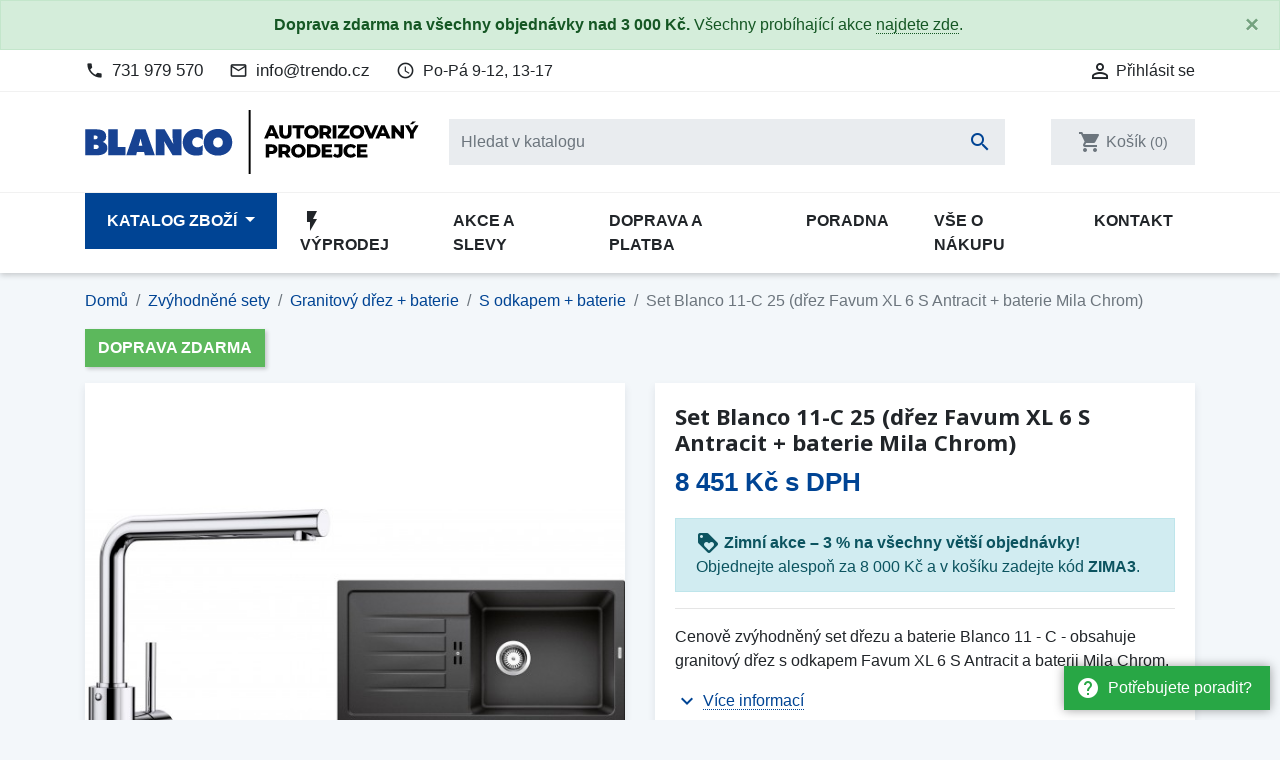

--- FILE ---
content_type: text/html; charset=utf-8
request_url: https://eshop-blanco.cz/s-odkapem-baterie/17681-set-blanco-13-c-drez-favum-xl-6-s-baterie-mila-antracit.html
body_size: 32713
content:
<!doctype html>
<html lang="cs">

  <head>
    
      
  <link rel="preconnect" href="//fonts.gstatic.com/" crossorigin>
<link rel="preconnect" href="//ajax.googleapis.com" crossorigin>
<script type="text/javascript">
    WebFontConfig = {
        google: { families: [ 'Noto+Sans:400,700' ] }
    };
    (function() {
        var wf = document.createElement('script');
        wf.src = 'https://ajax.googleapis.com/ajax/libs/webfont/1/webfont.js';
        wf.type = 'text/javascript';
        wf.async = 'true';
        var s = document.getElementsByTagName('script')[0];
        s.parentNode.insertBefore(wf, s);
    })(); </script>


  <meta charset="utf-8">


  <meta http-equiv="x-ua-compatible" content="ie=edge">


  <!-- Preconnect to marketing services -->
  <link rel="preconnect" href="//connect.facebook.net">
  <link rel="preconnect" href="//googleads.g.doubleclick.net">
  <link rel="preconnect" href="//v2.zopim.com">
  <link rel="preconnect" href="//www.facebook.com">
  <link rel="preconnect" href="//www.google-analytics.com">
  <link rel="preconnect" href="//www.google.com">
  <link rel="preconnect" href="//www.google.cz">
  <link rel="preconnect" href="//www.googleadservices.com">


  <link rel="canonical" href="https://eshop-blanco.cz/s-odkapem-baterie/17681-set-blanco-13-c-drez-favum-xl-6-s-baterie-mila-antracit.html">

  <!-- Meta information -->
  <title>Set Blanco 11-C 25 (dřez Favum XL 6 S Antracit + baterie Mila Chrom) | eshop-blanco.cz</title>
  <meta name="description" content="Cenově zvýhodněný set dřezu a baterie Blanco 11 - C - obsahuje granitový dřez s odkapem Favum XL 6 S Antracit a baterii Mila Chrom.">
  
        
      <link rel="canonical" href="https://eshop-blanco.cz/s-odkapem-baterie/17681-set-blanco-13-c-drez-favum-xl-6-s-baterie-mila-antracit.html">
    
        
  
<meta property="og:title" content="Set Blanco 11-C 25 (dřez Favum XL 6 S Antracit + baterie Mila Chrom) | eshop-blanco.cz"/>
<meta property="og:description" content="Cenově zvýhodněný set dřezu a baterie Blanco 11 - C - obsahuje granitový dřez s odkapem Favum XL 6 S Antracit a baterii Mila Chrom."/>
<meta property="og:type" content="website"/>
<meta property="og:url" content="https://eshop-blanco.cz/s-odkapem-baterie/17681-set-blanco-13-c-drez-favum-xl-6-s-baterie-mila-antracit.html"/>
<meta property="og:site_name" content="eshop-blanco.cz"/>

    <meta name="thumbnail" content="https://eshop-blanco.cz/71901-large_default/set-blanco-13-c-drez-favum-xl-6-s-baterie-mila-antracit.jpg" />
    <link rel="previewimage" href="https://eshop-blanco.cz/71901-large_default/set-blanco-13-c-drez-favum-xl-6-s-baterie-mila-antracit.jpg" />
    <meta property="og:image" content="https://eshop-blanco.cz/71901-large_default/set-blanco-13-c-drez-favum-xl-6-s-baterie-mila-antracit.jpg"/>

    <!--
    <PageMap>
        <DataObject type="thumbnail">
        <Attribute name="src" value="https://eshop-blanco.cz/71901-large_default/set-blanco-13-c-drez-favum-xl-6-s-baterie-mila-antracit.jpg"/>
        <Attribute name="width" value="800"/>
        <Attribute name="height" value="800"/>
        </DataObject>
    </PageMap>
    -->

<script type="application/ld+json">
{
    "@context" : "http://schema.org",
    "@type" : "Organization",
    "name" : "eshop-blanco.cz",
    "url" : "https://eshop-blanco.cz/"
            ,"logo": {
           "@type": "ImageObject",
           "url":"https://eshop-blanco.cz/img/eshop-blancocz-logo-1575834880.jpg"
        }
    }

</script>

<script type="application/ld+json">
{
    "@context":"http://schema.org",
    "@type":"WebPage",
    "isPartOf": {
        "@type":"WebSite",
        "url":  "https://eshop-blanco.cz/",
        "name": "eshop-blanco.cz"
    },
    "name": "Set Blanco 11-C 25 (dřez Favum XL 6 S Antracit + baterie Mila Chrom) | eshop-blanco.cz",
    "url":  "https://eshop-blanco.cz/s-odkapem-baterie/17681-set-blanco-13-c-drez-favum-xl-6-s-baterie-mila-antracit.html"
}


</script>
    <script type="application/ld+json">
    {
    "@context": "http://schema.org/",
    "@type": "Product",
    "name": "Set Blanco 11-C 25 (dřez Favum XL 6 S Antracit + baterie Mila Chrom)",
    "description": "Cenově zvýhodněný set dřezu a baterie Blanco 11 - C - obsahuje granitový dřez s odkapem Favum XL 6 S Antracit a baterii Mila Chrom.",
    "category": "S odkapem + baterie",
	"sku": "17681",
        "image" :"https://eshop-blanco.cz/71901-large_default/set-blanco-13-c-drez-favum-xl-6-s-baterie-mila-antracit.jpg",	    "brand": {
        "@type": "Brand",
        "name": "Blanco"
    },            "weight": {
        "@context": "https://schema.org",
        "@type": "QuantitativeValue",
        "value": "15.000000",
        "unitCode": "kg"
    },      	
    "offers": {
        "@type": "Offer",
        "priceCurrency": "CZK",
        "name": "Set Blanco 11-C 25 (dřez Favum XL 6 S Antracit + baterie Mila Chrom)",
        "price": "8451",
        "url": "https://eshop-blanco.cz/s-odkapem-baterie/17681-set-blanco-13-c-drez-favum-xl-6-s-baterie-mila-antracit.html",
        "priceValidUntil": "2026-02-09",
                "image": ["https://eshop-blanco.cz/71901-large_default/set-blanco-13-c-drez-favum-xl-6-s-baterie-mila-antracit.jpg","https://eshop-blanco.cz/72088-large_default/kuchynsky-drez-blanco-favum-xl-6-s-antracit.jpg","https://eshop-blanco.cz/72089-large_default/kuchynsky-drez-blanco-favum-xl-6-s-antracit.jpg","https://eshop-blanco.cz/72090-large_default/kuchynsky-drez-blanco-favum-xl-6-s-antracit.jpg","https://eshop-blanco.cz/72091-large_default/kuchynsky-drez-blanco-favum-xl-6-s-antracit.jpg","https://eshop-blanco.cz/72277-large_default/mila-chrom-519414.jpg","https://eshop-blanco.cz/72278-large_default/mila-chrom-519414.jpg","https://eshop-blanco.cz/72279-large_default/mila-chrom-519414.jpg","https://eshop-blanco.cz/72280-large_default/mila-chrom-519414.jpg","https://eshop-blanco.cz/72281-large_default/mila-chrom-519414.jpg","https://eshop-blanco.cz/img/global_images/vzornik_blanco-large_default.jpg"],
                                "sku": "17681",
                        "availability": "https://schema.org/InStock",
        "seller": {
            "@type": "Organization",
            "name": "eshop-blanco.cz"
        }
    }
		

}


    </script>
<script type="application/ld+json">
    {
    "@context": "https://schema.org",
    "@type": "BreadcrumbList",
    "itemListElement": [
        {
    "@type": "ListItem",
    "position": 1,
    "name": "Domů",
    "item": "https://eshop-blanco.cz/"
    },        {
    "@type": "ListItem",
    "position": 2,
    "name": "Zvýhodněné sety",
    "item": "https://eshop-blanco.cz/486-zvyhodnene-sety"
    },        {
    "@type": "ListItem",
    "position": 3,
    "name": "Granitový dřez + baterie",
    "item": "https://eshop-blanco.cz/487-granitovy-drez-baterie"
    },        {
    "@type": "ListItem",
    "position": 4,
    "name": "S odkapem + baterie",
    "item": "https://eshop-blanco.cz/490-s-odkapem-baterie"
    },        {
    "@type": "ListItem",
    "position": 5,
    "name": "Set Blanco 11-C 25 (dřez Favum XL 6 S Antracit + baterie Mila Chrom)",
    "item": "https://eshop-blanco.cz/s-odkapem-baterie/17681-set-blanco-13-c-drez-favum-xl-6-s-baterie-mila-antracit.html"
    }    ]
    }
    </script>

  



  <meta name="viewport" content="width=device-width, initial-scale=1">



  <link rel="icon" type="image/vnd.microsoft.icon" href="https://eshop-blanco.cz/img/favicon.ico?1575835714">
  <link rel="shortcut icon" type="image/x-icon" href="https://eshop-blanco.cz/img/favicon.ico?1575835714">



    <link rel="stylesheet" href="https://eshop-blanco.cz/themes/trendo/assets/cache/theme-93e938205.css" type="text/css" media="all">



  

  <script type="text/javascript">
        var dm_hash = "3GU8JRP1F";
        var dm_mode = 0;
        var prestashop = {"cart":{"products":[],"totals":{"total":{"type":"total","label":"Celkem","amount":0,"value":"0\u00a0K\u010d"},"total_including_tax":{"type":"total","label":"Celkem (s DPH)","amount":0,"value":"0\u00a0K\u010d"},"total_excluding_tax":{"type":"total","label":"Celkem (bez DPH)","amount":0,"value":"0\u00a0K\u010d"}},"subtotals":{"products":{"type":"products","label":"Mezisou\u010det","amount":0,"value":"0\u00a0K\u010d"},"discounts":null,"shipping":{"type":"shipping","label":"Doprava","amount":0,"value":""},"tax":{"type":"tax","label":"v\u010d. DPH","amount":0,"value":"0\u00a0K\u010d"}},"products_count":0,"summary_string":"Produkty","vouchers":{"allowed":1,"added":[]},"discounts":[],"minimalPurchase":0,"minimalPurchaseRequired":""},"currency":{"id":1,"name":"\u010cesk\u00e1 koruna","iso_code":"CZK","iso_code_num":"203","sign":"K\u010d"},"customer":{"lastname":null,"firstname":null,"email":null,"birthday":null,"newsletter":null,"newsletter_date_add":null,"optin":null,"website":null,"company":null,"siret":null,"ape":null,"is_logged":false,"gender":{"type":null,"name":null},"addresses":[]},"country":{"id_zone":"1","id_currency":"1","call_prefix":"420","iso_code":"CZ","active":"1","contains_states":"0","need_identification_number":"0","need_zip_code":"1","zip_code_format":"","display_tax_label":"1","name":"\u010cesko","id":16},"language":{"name":"\u010ce\u0161tina (Czech)","iso_code":"cs","locale":"cs-CZ","language_code":"cs-CZ","active":"1","is_rtl":"0","date_format_lite":"d.m.Y","date_format_full":"d.m.Y H:i:s","id":1},"page":{"title":"","canonical":"https:\/\/eshop-blanco.cz\/s-odkapem-baterie\/17681-set-blanco-13-c-drez-favum-xl-6-s-baterie-mila-antracit.html","meta":{"title":"Set Blanco 11-C 25 (d\u0159ez Favum XL 6 S Antracit + baterie Mila Chrom) | eshop-blanco.cz","description":"Cenov\u011b zv\u00fdhodn\u011bn\u00fd set d\u0159ezu a baterie Blanco 11 - C - obsahuje granitov\u00fd d\u0159ez s odkapem Favum XL 6 S Antracit a baterii Mila Chrom.","keywords":"","robots":"index"},"page_name":"product","body_classes":{"lang-cs":true,"lang-rtl":false,"country-CZ":true,"currency-CZK":true,"layout-full-width":true,"page-product":true,"tax-display-enabled":true,"page-customer-account":false,"product-id-17681":true,"product-Set Blanco 11-C 25 (d\u0159ez Favum XL 6 S Antracit + baterie Mila Chrom)":true,"product-id-category-490":true,"product-id-manufacturer-31":true,"product-id-supplier-0":true,"product-available-for-order":true,"product-customizable":true},"admin_notifications":[],"password-policy":{"feedbacks":{"0":"Velmi slab\u00e9","1":"Slab\u00e9","2":"Pr\u016fm\u011brn\u00fd","3":"Siln\u00e9","4":"Velmi siln\u00e9","Straight rows of keys are easy to guess":"Skupiny stejn\u00fdch znak\u016f je velmi snadn\u00e9 uhodnout","Short keyboard patterns are easy to guess":"Kr\u00e1tk\u00e9 kombinace znak\u016f lze snadno uhodnout","Use a longer keyboard pattern with more turns":"Pou\u017eijte del\u0161\u00ed kombinace znak\u016f z r\u016fzn\u00fdch \u0159ad kl\u00e1vesnice","Repeats like \"aaa\" are easy to guess":"Opakov\u00e1n\u00ed p\u00edsmen jako \u201eaaa\u201c lze snadno uhodnout","Repeats like \"abcabcabc\" are only slightly harder to guess than \"abc\"":"Opakov\u00e1n\u00ed jako \u201eabcabcabc\u201c nen\u00ed o moc t\u011b\u017e\u0161\u00ed uhodnout ne\u017e \u201eabc\u201c","Sequences like abc or 6543 are easy to guess":"Sekvence znak\u016f jako jsou \"abc\" nebo \"6543\" je snadn\u00e9 uhodnout","Recent years are easy to guess":"P\u0159ede\u0161l\u00e9 roky se daj\u00ed lehce uhodnout","Dates are often easy to guess":"Datumy se daj\u00ed lehce uhodnout","This is a top-10 common password":"Toto je jedno z 10 nejpou\u017e\u00edvan\u011bj\u0161\u00edch hesel","This is a top-100 common password":"Toto je jedno ze 100 nejpou\u017e\u00edvan\u011bj\u0161\u00edch hesel","This is a very common password":"Toto je jedno z nejpou\u017e\u00edvan\u011bj\u0161\u00edch hesel","This is similar to a commonly used password":"Toto heslo je velmi podobn\u00e9 \u010dasto pou\u017e\u00edvan\u00e9mu heslu","A word by itself is easy to guess":"Slovo samo o sob\u011b je snadn\u00e9 uhodnout","Names and surnames by themselves are easy to guess":"Jm\u00e9na a p\u0159\u00edjmen\u00ed jdou snadno uhodnout","Common names and surnames are easy to guess":"B\u011b\u017en\u00e1 jm\u00e9na a p\u0159\u00edjmen\u00ed se daj\u00ed lehce uhodnout","Use a few words, avoid common phrases":"Pou\u017eijte n\u011bkolik slov a vyhn\u011bte se b\u011b\u017en\u00fdm fr\u00e1z\u00edm","No need for symbols, digits, or uppercase letters":"Nen\u00ed t\u0159eba pou\u017e\u00edvat symboly, \u010d\u00edsla nebo velk\u00e1 p\u00edsmena","Avoid repeated words and characters":"Vyhn\u011bte se opakov\u00e1n\u00ed slov a znak\u016f","Avoid sequences":"Vyhn\u011bte se sekvenc\u00edm znak\u016f","Avoid recent years":"Vyhn\u011bte se posledn\u00edm rok\u016fm","Avoid years that are associated with you":"Vyhn\u011bte se rok\u016fm, kter\u00e9 jsou s v\u00e1mi spojen\u00e9","Avoid dates and years that are associated with you":"Vyhn\u011bte se dat\u016fm a rok\u016fm, kter\u00e9 jsou s v\u00e1mi spojen\u00e9","Capitalization doesn't help very much":"Velk\u00e1 p\u00edsmena nemaj\u00ed skoro v\u00fdznam","All-uppercase is almost as easy to guess as all-lowercase":"V\u0161echna velk\u00e1 p\u00edsmena jdou uhodnout stejn\u011b snadno jako v\u0161echna mal\u00e1","Reversed words aren't much harder to guess":"Slova psan\u00e1 pozp\u00e1tku nen\u00ed o moc t\u011b\u017e\u0161\u00ed uhodnout","Predictable substitutions like '@' instead of 'a' don't help very much":"P\u0159edv\u00eddateln\u00e1 nahrazen\u00ed znak\u016f jako \u201e@\u201c m\u00edsto \u201ea\u201c nejsou moc u\u017eite\u010dn\u00e1","Add another word or two. Uncommon words are better.":"P\u0159idejte dal\u0161\u00ed slovo nebo dv\u011b. Lep\u0161\u00ed jsou neobvykl\u00e1 slova."}}},"shop":{"name":"eshop-blanco.cz","logo":"https:\/\/eshop-blanco.cz\/img\/eshop-blancocz-logo-1575834880.jpg","stores_icon":"https:\/\/eshop-blanco.cz\/img\/logo_stores.png","favicon":"https:\/\/eshop-blanco.cz\/img\/favicon.ico"},"core_js_public_path":"\/themes\/","urls":{"base_url":"https:\/\/eshop-blanco.cz\/","current_url":"https:\/\/eshop-blanco.cz\/s-odkapem-baterie\/17681-set-blanco-13-c-drez-favum-xl-6-s-baterie-mila-antracit.html","shop_domain_url":"https:\/\/eshop-blanco.cz","img_ps_url":"https:\/\/eshop-blanco.cz\/img\/","img_cat_url":"https:\/\/eshop-blanco.cz\/img\/c\/","img_lang_url":"https:\/\/eshop-blanco.cz\/img\/l\/","img_prod_url":"https:\/\/eshop-blanco.cz\/img\/p\/","img_manu_url":"https:\/\/eshop-blanco.cz\/img\/m\/","img_sup_url":"https:\/\/eshop-blanco.cz\/img\/su\/","img_ship_url":"https:\/\/eshop-blanco.cz\/img\/s\/","img_store_url":"https:\/\/eshop-blanco.cz\/img\/st\/","img_col_url":"https:\/\/eshop-blanco.cz\/img\/co\/","img_url":"https:\/\/eshop-blanco.cz\/themes\/trendo\/assets\/img\/","css_url":"https:\/\/eshop-blanco.cz\/themes\/trendo\/assets\/css\/","js_url":"https:\/\/eshop-blanco.cz\/themes\/trendo\/assets\/js\/","pic_url":"https:\/\/eshop-blanco.cz\/upload\/","theme_assets":"https:\/\/eshop-blanco.cz\/themes\/trendo\/assets\/","theme_dir":"https:\/\/eshop-blanco.cz\/themes\/trendo\/","pages":{"address":"https:\/\/eshop-blanco.cz\/adresa","addresses":"https:\/\/eshop-blanco.cz\/moje-adresy","authentication":"https:\/\/eshop-blanco.cz\/prihlaseni","manufacturer":"https:\/\/eshop-blanco.cz\/znacky","cart":"https:\/\/eshop-blanco.cz\/kosik","category":"https:\/\/eshop-blanco.cz\/index.php?controller=category","cms":"https:\/\/eshop-blanco.cz\/index.php?controller=cms","contact":"https:\/\/eshop-blanco.cz\/kontakt","discount":"https:\/\/eshop-blanco.cz\/moje-slevove-vouchery","guest_tracking":"https:\/\/eshop-blanco.cz\/sledovani-objednavky-hoste","history":"https:\/\/eshop-blanco.cz\/historie-objednavek","identity":"https:\/\/eshop-blanco.cz\/osobni-udaje","index":"https:\/\/eshop-blanco.cz\/","my_account":"https:\/\/eshop-blanco.cz\/muj-ucet","order_confirmation":"https:\/\/eshop-blanco.cz\/potvrzeni-objednavky","order_detail":"https:\/\/eshop-blanco.cz\/index.php?controller=order-detail","order_follow":"https:\/\/eshop-blanco.cz\/sledovani-objednavky","order":"https:\/\/eshop-blanco.cz\/pokladna","order_return":"https:\/\/eshop-blanco.cz\/index.php?controller=order-return","order_slip":"https:\/\/eshop-blanco.cz\/dobropis","pagenotfound":"https:\/\/eshop-blanco.cz\/stranka-nenalezena","password":"https:\/\/eshop-blanco.cz\/obnova-hesla","pdf_invoice":"https:\/\/eshop-blanco.cz\/index.php?controller=pdf-invoice","pdf_order_return":"https:\/\/eshop-blanco.cz\/index.php?controller=pdf-order-return","pdf_order_slip":"https:\/\/eshop-blanco.cz\/index.php?controller=pdf-order-slip","prices_drop":"https:\/\/eshop-blanco.cz\/slevy","product":"https:\/\/eshop-blanco.cz\/index.php?controller=product","registration":"https:\/\/eshop-blanco.cz\/registrace","search":"https:\/\/eshop-blanco.cz\/vyhledavani","sitemap":"https:\/\/eshop-blanco.cz\/mapa-stranek","stores":"https:\/\/eshop-blanco.cz\/prodejny","supplier":"https:\/\/eshop-blanco.cz\/dodavatele","new_products":"https:\/\/eshop-blanco.cz\/novinky","brands":"https:\/\/eshop-blanco.cz\/znacky","register":"https:\/\/eshop-blanco.cz\/registrace","order_login":"https:\/\/eshop-blanco.cz\/pokladna?login=1"},"alternative_langs":[],"actions":{"logout":"https:\/\/eshop-blanco.cz\/?mylogout="},"no_picture_image":{"bySize":{"small_default":{"url":"https:\/\/eshop-blanco.cz\/img\/p\/cs-default-small_default.jpg","width":98,"height":98},"cart_default":{"url":"https:\/\/eshop-blanco.cz\/img\/p\/cs-default-cart_default.jpg","width":125,"height":125},"pdt_180":{"url":"https:\/\/eshop-blanco.cz\/img\/p\/cs-default-pdt_180.jpg","width":180,"height":180},"pdt_300":{"url":"https:\/\/eshop-blanco.cz\/img\/p\/cs-default-pdt_300.jpg","width":300,"height":300},"home_default":{"url":"https:\/\/eshop-blanco.cz\/img\/p\/cs-default-home_default.jpg","width":320,"height":320},"pdt_360":{"url":"https:\/\/eshop-blanco.cz\/img\/p\/cs-default-pdt_360.jpg","width":360,"height":360},"medium_default":{"url":"https:\/\/eshop-blanco.cz\/img\/p\/cs-default-medium_default.jpg","width":452,"height":452},"pdt_540":{"url":"https:\/\/eshop-blanco.cz\/img\/p\/cs-default-pdt_540.jpg","width":540,"height":540},"pdt_590":{"url":"https:\/\/eshop-blanco.cz\/img\/p\/cs-default-pdt_590.jpg","width":590,"height":590},"large_default":{"url":"https:\/\/eshop-blanco.cz\/img\/p\/cs-default-large_default.jpg","width":800,"height":800}},"small":{"url":"https:\/\/eshop-blanco.cz\/img\/p\/cs-default-small_default.jpg","width":98,"height":98},"medium":{"url":"https:\/\/eshop-blanco.cz\/img\/p\/cs-default-pdt_360.jpg","width":360,"height":360},"large":{"url":"https:\/\/eshop-blanco.cz\/img\/p\/cs-default-large_default.jpg","width":800,"height":800},"original":{"url":"https:\/\/eshop-blanco.cz\/img\/p\/cs-default-large_default.jpg","width":800,"height":800},"legend":""}},"configuration":{"display_taxes_label":true,"display_prices_tax_incl":true,"is_catalog":false,"show_prices":true,"opt_in":{"partner":false},"quantity_discount":{"type":"discount","label":"Jednotkov\u00e1 sleva"},"voucher_enabled":1,"return_enabled":0},"field_required":[],"breadcrumb":{"links":[{"title":"Dom\u016f","url":"https:\/\/eshop-blanco.cz\/"},{"title":"Zv\u00fdhodn\u011bn\u00e9 sety","url":"https:\/\/eshop-blanco.cz\/486-zvyhodnene-sety"},{"title":"Granitov\u00fd d\u0159ez + baterie","url":"https:\/\/eshop-blanco.cz\/487-granitovy-drez-baterie"},{"title":"S odkapem + baterie","url":"https:\/\/eshop-blanco.cz\/490-s-odkapem-baterie"},{"title":"Set Blanco 11-C 25 (d\u0159ez Favum XL 6 S Antracit + baterie Mila Chrom)","url":"https:\/\/eshop-blanco.cz\/s-odkapem-baterie\/17681-set-blanco-13-c-drez-favum-xl-6-s-baterie-mila-antracit.html"}],"count":5},"link":{"protocol_link":"https:\/\/","protocol_content":"https:\/\/"},"time":1769373873,"static_token":"bc1c4285f89ce28ac60be3dc436bb7fa","token":"d2255fdf2d7640ae6ddeddbdbb428b64","debug":false,"modules":{"fsmetagenerator":null}};
        var shaim_facebook_pixel_ps_version = "1.7";
      </script>



  <script async src="https://www.googletagmanager.com/gtag/js?id=G-FNNVDL6EGY"></script>
<script>
  window.dataLayer = window.dataLayer || [];
  function gtag(){dataLayer.push(arguments);}

  gtag('consent', 'default', {
    'ad_storage': 'granted',
    'analytics_storage': 'granted',
    'ad_user_data': 'granted',
    'ad_personalization': 'granted'
  });

  gtag('js', new Date());
  gtag(
    'config',
    'G-FNNVDL6EGY',
    {
      'debug_mode':false
                      }
  );
</script>


                <!-- Měřicí kód Pixel Facebook.com (www.psmoduly.cz / www.openservis.cz) - begin -->
                
        <script>
        if (typeof shaim_facebook_pixel_ajax_postfields === 'undefined') {
        var shaim_facebook_pixel_ajax_postfields = {};
        }
        var shaim_facebook_pixel_ajax_url = 'https://graph.facebook.com/v24.0/1276697982484341/events?access_token=[base64]';
        </script>
        <!-- ConversionAjaxCall - OnlyPixel - begin -->
        <script>
         shaim_facebook_pixel_ajax_postfields['OnlyPixel'] = '[{"event_time":1769373873,"event_source_url":"https:\/\/eshop-blanco.cz\/s-odkapem-baterie\/17681-set-blanco-13-c-drez-favum-xl-6-s-baterie-mila-antracit.html","action_source":"website","user_data":{"external_id":"0c5b5a68b55b6575d18e9659b07241662fab4413e187e3eb02ec82969db56686","client_ip_address":"52.15.167.219","client_user_agent":"Mozilla\/5.0 (Macintosh; Intel Mac OS X 10_15_7) AppleWebKit\/537.36 (KHTML, like Gecko) Chrome\/131.0.0.0 Safari\/537.36; ClaudeBot\/1.0; +claudebot@anthropic.com)"},"event_name":"PageView","event_id":"pageview_697680b1237af","custom_data":[]}]';
        </script>
        <!-- ConversionAjaxCall - OnlyPixel - end -->
        
<link rel='preconnect' href='https://www.facebook.com' />
<link rel='dns-prefetch' href='https://www.facebook.com' />
<link rel='preconnect' href='https://www.facebook.net' />
<link rel='dns-prefetch' href='https://www.facebook.net' />
<!-- Facebook Pixel Code -->
<script>
!function(f,b,e,v,n,t,s){if(f.fbq)return;n=f.fbq=function(){n.callMethod?n.callMethod.apply(n,arguments):n.queue.push(arguments)};if(!f._fbq)f._fbq=n;n.push=n;n.loaded=!0;n.version='2.0';n.queue=[];t=b.createElement(e);t.async=!0;t.src=v;s=b.getElementsByTagName(e)[0];s.parentNode.insertBefore(t,s)}(window,document,'script','//connect.facebook.net/cs_CZ/fbevents.js');
fbq('consent', 'grant');
fbq('init', '1276697982484341', {
                'external_id': '0c5b5a68b55b6575d18e9659b07241662fab4413e187e3eb02ec82969db56686',
            });
fbq('track', 'PageView', {}, {eventID: 'pageview_697680b1237af'});
</script>
<noscript>
<img height='1' width='1' style='display:none' src='https://www.facebook.com/tr?id=1276697982484341&ev=PageView&noscript=1'/>
</noscript>
<!-- End Facebook Pixel Code -->
                <!-- Měřicí kód Pixel Facebook.com (www.psmoduly.cz / www.openservis.cz) - end -->

<link rel='preconnect' href='https://www.google.com' />
<link rel='dns-prefetch' href='https://www.google.com' />
<link rel='preconnect' href='https://www.google.cz' />
<link rel='dns-prefetch' href='https://www.google.cz' />
<link rel='preconnect' href='https://www.googletagmanager.com' />
<link rel='dns-prefetch' href='https://www.googletagmanager.com' />


        <!-- Global site tag (gtag.js) - Google AdWords: AW-845249670 -->
        <script async src="https://www.googletagmanager.com/gtag/js?id=AW-845249670"></script>
        <script data-keepinline="true">
        window.dataLayer = window.dataLayer || [];
        function gtag(){dataLayer.push(arguments);}
  
        gtag('consent', 'default', {
  'ad_storage': 'granted',
  'ad_user_data': 'granted',
  'ad_personalization': 'granted',
  'analytics_storage': 'granted',
  'personalization_storage': 'granted',
        });
  
        gtag('js', new Date());
        gtag('config', 'AW-845249670', {'allow_enhanced_conversions':true});
        </script>
        <!-- Event snippet for each page -->
                <script data-keepinline="true">
                gtag('event', 'page_view', {
                'google_business_vertical': 'retail',
                'send_to': 'AW-845249670',
                'ecomm_prodid': 17681,
                'ecomm_pagetype': 'product'
                , 'ecomm_totalvalue': 6984
                    ,'ecomm_currency': 'CZK'
                , 'ecomm_category': 'S odkapem + baterie'
                , 'isSaleItem': false
                , 'isNewItem': false
                });
                </script>
                



    
  </head>

  <body id="product" class="lang-cs country-cz currency-czk layout-full-width page-product tax-display-enabled product-id-17681 product-set-blanco-11-c-25--drez-favum-xl-6-s-antracit-baterie-mila-chrom product-id-category-490 product-id-manufacturer-31 product-id-supplier-0 product-available-for-order product-customizable">

          <a href="/kontakt" class="help-prompt-desktop">
        <i class="material-icons mr-2">help</i>Potřebujete poradit?
      </a>
     
      <div class="help-prompt-mobile">
                  <a href="/kontakt" class="btn full-version"><i class="material-icons mr-2">help</i><span>Potřebujete poradit?</a>
          <a href="/kontakt" class="btn short-version"><i class="material-icons mr-2">help</i><span>Kontakt</a>
                          <a href="/kosik?action=show" class="btn full-version"><i class="material-icons mr-2">shopping_cart</i>Jít k pokladně</a>
          <a href="/kosik?action=show" class="btn short-version"><i class="material-icons mr-2">shopping_cart</i>K pokladně</a>
              </div>

    
      <div class="modal fade tox-mainmenu tox-mainmenu--mobile" id="toxMainmenuMobile" tabindex="-1" role="dialog"
  data-modal-hide-mobile>
  <div class="modal-dialog modal-dialog__offcanvas" role="document">
    <div class="modal-content">
      <div class="modal-header">
        <button type="button" class="close" data-dismiss="modal" aria-label="Zavřít">
          <span aria-hidden="true">&times;</span>
        </button>
      </div>
      <div class="modal-body">
        <nav class="navbar">
          <ul class="navbar-nav">
                                          <li class="nav-item with-submenu menu-item-full-width menu-item-with-categories menu-item-highlighted">
                  <div class="nav-row">
                    <a class="nav-link" href="/2-katalog" >Katalog zboží</a>
                    <div class="submenu-toggler collapsed" data-toggle="collapse"
                      data-target="#toxMainmenuCollapse1" aria-expanded="false">
                      <i class="material-icons add">add</i>
                      <i class="material-icons remove">remove</i>
                    </div>
                  </div>
                  <div class="collapse submenu" id="toxMainmenuCollapse1">
                    <div class="menu-categories"><div class="row half-gutters">
	<div class="col-xl-6 col-12 menu-category">
		<a href="/486-zvyhodnene-sety" class="image">
			<img class="img-fluid" src="/c/486-category_default_2x/zvyhodnene-sety.jpg" alt="Zvýhodněné sety">
		</a>
		<div class="category-content-wrapper">
			<a href="/486-zvyhodnene-sety" class="name">Zvýhodněné sety</a>
			<div class="subcategories"><a href="/487-granitovy-drez-baterie">Granitový dřez + baterie</a><a href="/492-nerezovy-drez-baterie">Nerezový dřez + baterie</a>
			</div>
		</div>
	</div>
	<div class="col-xl-6 col-12 menu-category">
		<a href="/463-kuchynske-drezy" class="image">
			<img class="img-fluid" src="/c/463-category_default_2x/kuchynske-drezy.jpg" alt="Kuchyňské dřezy">
		</a>
		<div class="category-content-wrapper">
			<a href="/463-kuchynske-drezy" class="name">Kuchyňské dřezy</a>
			<div class="subcategories"><a href="/464-granitove-drezy">Granitové dřezy</a><a href="/471-nerezove-drezy">Nerezové dřezy</a><a href="/526-keramicke-drezy">Keramické dřezy</a><a href="/516-doplnky-a-prislusenstvi">Doplňky a příslušenství</a>
			</div>
		</div>
	</div>
	<div class="col-xl-6 col-12 menu-category">
		<a href="/454-drezove-baterie" class="image">
			<img class="img-fluid" src="/c/454-category_default_2x/drezove-baterie.jpg" alt="Dřezové baterie">
		</a>
		<div class="category-content-wrapper">
			<a href="/454-drezove-baterie" class="name">Dřezové baterie</a>
			<div class="subcategories"><a href="/455-stojankove-bez-sprchy">Stojánkové bez sprchy</a><a href="/456-stojankove-s-vytahovaci-koncovkou">Stojánkové s vytahovací koncovkou</a><a href="/459-stojankove-se-sprchou">Stojánkové se sprchou</a><a href="/457-granitove-bez-sprchy">Granitové bez sprchy</a><a href="/458-granitove-s-vytahovaci-koncovkou">Granitové s vytahovací koncovkou</a><a href="/524-granitove-se-sprchou">Granitové se sprchou</a><a href="/543-vhodne-pro-montaz-pod-okno">Vhodné pro montáž pod okno</a><a href="/550-2v1-na-filtrovanou-i-uzitkovou-vodu">2v1 - na filtrovanou i užitkovou vodu</a><a href="/552-retro-baterie">Retro baterie</a><a href="/554-beztlakove-baterie">Beztlakové baterie</a><a href="/544-prislusenstvi">Příslušenství</a>
			</div>
		</div>
	</div>
	<div class="col-xl-6 col-12 menu-category">
		<a href="/520-odpadkove-kose" class="image">
			<img class="img-fluid" src="/c/520-category_default_2x/odpadkove-kose.jpg" alt="Odpadkové koše">
		</a>
		<div class="category-content-wrapper">
			<a href="/520-odpadkove-kose" class="name">Odpadkové koše</a>
			<div class="subcategories"><a href="/547-s-celnim-vysuvem">S čelním výsuvem</a><a href="/551-s-rucnim-vysuvem">S ručním výsuvem</a><a href="/548-do-zasuvky">Do zásuvky</a><a href="/549-na-dvirka">Na dvířka</a><a href="/566-do-pracovni-desky">Do pracovní desky</a><a href="/546-doplnky-a-nahradni-dily">Doplňky a náhradní díly</a>
			</div>
		</div>
	</div>
	<div class="col-xl-6 col-12 menu-category">
		<a href="/535-drtice-odpadu" class="image">
			<img class="img-fluid" src="/c/535-category_default_2x/drtice-odpadu.jpg" alt="Drtiče odpadu">
		</a>
		<div class="category-content-wrapper">
			<a href="/535-drtice-odpadu" class="name">Drtiče odpadu</a>
			<div class="subcategories"><a href="/556-prislusenstvi">Příslušenství</a>
			</div>
		</div>
	</div></div></div>
                  </div>
                </li>
                                                        <li class="nav-item ">
                  <a class="nav-link" href="/vyprodej" ><i class="material-icons">flash_on</i> Výprodej</a>
                </li>
                                                        <li class="nav-item ">
                  <a class="nav-link" href="/content/11-proc-nakoupit-u-nas" >Akce a slevy</a>
                </li>
                                                        <li class="nav-item ">
                  <a class="nav-link" href="/content/1-dodani-platba" >Doprava a platba</a>
                </li>
                                                        <li class="nav-item ">
                  <a class="nav-link" href="/poradna" >Poradna</a>
                </li>
                                                        <li class="nav-item ">
                  <a class="nav-link" href="/content/104-vse-o-nakupu" >Vše o nákupu</a>
                </li>
                                                        <li class="nav-item ">
                  <a class="nav-link" href="/kontakt" >Kontakt</a>
                </li>
                                    </ul>
        </nav>
        <div class="mobile-menu-contact">
                                  <p><i class="material-icons mr-2">phone</i><a href="tel:+420731979570">731 979 570</a></p>
                                  <p><i class="material-icons mr-2">mail_outline</i><a href="mailto:info@trendo.cz">info@trendo.cz</a></p>
                                  <p><i class="material-icons mr-2">access_time</i>Po-Pá 9-12, 13-17</p>
                              </div>  
        <div id="_mobile_currency_selector"></div>
        <div id="_desktop_language_selector"></div>
      </div>
    </div>
  </div>
</div>

    

    <main>
      
              

      <header id="header" class="l-header">
        
          
  <div class="header-banner">
    <div class="alert alert-success  text-center alert-dismissible mb-0 fade show" role="alert" data-closablebannerid="banner45132">
  <strong>Doprava zdarma na všechny objednávky nad 3&nbsp;000&nbsp;Kč.</strong> <br class="d-inline-block d-md-none">Všechny probíhající akce <a class="a-dotted" style="color:#155724;" href="/content/11-proc-nakoupit-u-nas">najdete zde</a>.
  <button type="button" class="close" data-dismiss="alert" aria-label="Close">
    <span aria-hidden="true">&times;</span>
  </button>
</div>
  </div>



  <nav class="header-nav border-bottom">
    <div class="container header__container">
            <div class="row d-none d-md-flex align-items-center justify-content-between">
        <div class="col-auto d-flex align-items-center">
            <span class="header-contact-desktop-1"><i class="material-icons mr-2">phone</i><a href="tel:+420731979570">731 979 570</a></span>
<span class="header-contact-desktop-2"><i class="material-icons mr-2">mail_outline</i><a href="mailto:info@trendo.cz">info@trendo.cz</a></span>
<span class="header-contact-desktop-3 d-none d-lg-flex"><i class="material-icons mr-2">access_time</i><span>Po-Pá 9-12, 13-17</span></span>
           
        </div>
        <div class="col-auto d-flex align-items-center displayNav2 right-nav">
            <div id="_desktop_user_info">
  <div class="user-info">
      <a href="https://eshop-blanco.cz/muj-ucet" class="" title="Přihlášení k vašemu zákaznickému účtu" rel="nofollow">
      <i class="material-icons">&#xE7FF;</i>&nbsp;<span class="d-none d-md-inline">Přihlásit se</span>
    </a>
    </div>
</div>

        </div>
      </div>

            <div class="d-md-none header--mobile no-gutters">
        <div class="col-8">
          <div class="top-logo" id="_mobile_logo"></div>
        </div>
        <div class="col-4 mobile-user right-nav">
          <div id="_mobile_user_info"></div>
          <div id="_mobile_cart" class="mobile-cart flex-shrink-0"></div>
        </div>
      </div>
    </div>
  </nav>



    <div class="header-top border-bottom d-none d-md-block">
    <div class="container">
      <div class="row align-items-center">
        <div class="col-auto" id="_desktop_logo">
          <a href="https://eshop-blanco.cz/" class="d-block">
            <img class="logo img-fluid" src="/img/logos/eshopblancocz.svg" alt="eshop-blanco.cz">
          </a>
        </div>
        <div class="col">
          <!-- Block search module TOP -->
<div class="search-widget align-self-center py-3" data-search-widget data-search-controller-url="//eshop-blanco.cz/vyhledavani">
	<form method="get" action="//eshop-blanco.cz/vyhledavani">
		<input type="hidden" name="controller" value="search">
		<div class="input-group">
			<input class="form-control" type="text" name="s" value="" placeholder="Hledat v katalogu" aria-label="Vyhledávání">
			<button type="submit" class="btn btn-link">
				<i class="material-icons search">&#xE8B6;</i>
				<span class="d-none">Vyhledávání</span>
			</button>
		</div>
	</form>
</div>
<!-- /Block search module TOP -->

        </div>
        <div class="col-auto">
          <div id="_desktop_cart" class="ml-3">
  <div class="blockcart cart-preview inactive" data-refresh-url="//eshop-blanco.cz/module/ps_shoppingcart/ajax">
    <div class="shopping-cart">
              <span><i class="material-icons blockcart__icon">shopping_cart</i></span>
        <span class="visible--desktop blockcart__label">Košík</span>
        <span class="cart-products-count small blockcart__count">(0)</span>
          </div>
  </div>
</div>

        </div>
      </div>
    </div>
  </div>
  <div class="tox-mainmenu tox-mainmenu--desktop">
  <div class="container">

    <nav class="navbar navbar--desktop d-none d-xl-flex">
      <ul class="navbar-nav">
                              <li class="nav-item dropdown menu-item-full-width menu-item-with-categories menu-item-highlighted">
              <a class="nav-link dropdown-toggle" href="/2-katalog"                 id="toxMainmenuDropdown1" aria-haspopup="true" aria-expanded="false">
                Katalog zboží
              </a>
              <div class="dropdown-menu" aria-labelledby="toxMainmenuDropdown1">
                <div class="menu-categories"><div class="row half-gutters">
	<div class="col-xl-6 col-12 menu-category">
		<a href="/486-zvyhodnene-sety" class="image">
			<img class="img-fluid" src="/c/486-category_default_2x/zvyhodnene-sety.jpg" alt="Zvýhodněné sety">
		</a>
		<div class="category-content-wrapper">
			<a href="/486-zvyhodnene-sety" class="name">Zvýhodněné sety</a>
			<div class="subcategories"><a href="/487-granitovy-drez-baterie">Granitový dřez + baterie</a><a href="/492-nerezovy-drez-baterie">Nerezový dřez + baterie</a>
			</div>
		</div>
	</div>
	<div class="col-xl-6 col-12 menu-category">
		<a href="/463-kuchynske-drezy" class="image">
			<img class="img-fluid" src="/c/463-category_default_2x/kuchynske-drezy.jpg" alt="Kuchyňské dřezy">
		</a>
		<div class="category-content-wrapper">
			<a href="/463-kuchynske-drezy" class="name">Kuchyňské dřezy</a>
			<div class="subcategories"><a href="/464-granitove-drezy">Granitové dřezy</a><a href="/471-nerezove-drezy">Nerezové dřezy</a><a href="/526-keramicke-drezy">Keramické dřezy</a><a href="/516-doplnky-a-prislusenstvi">Doplňky a příslušenství</a>
			</div>
		</div>
	</div>
	<div class="col-xl-6 col-12 menu-category">
		<a href="/454-drezove-baterie" class="image">
			<img class="img-fluid" src="/c/454-category_default_2x/drezove-baterie.jpg" alt="Dřezové baterie">
		</a>
		<div class="category-content-wrapper">
			<a href="/454-drezove-baterie" class="name">Dřezové baterie</a>
			<div class="subcategories"><a href="/455-stojankove-bez-sprchy">Stojánkové bez sprchy</a><a href="/456-stojankove-s-vytahovaci-koncovkou">Stojánkové s vytahovací koncovkou</a><a href="/459-stojankove-se-sprchou">Stojánkové se sprchou</a><a href="/457-granitove-bez-sprchy">Granitové bez sprchy</a><a href="/458-granitove-s-vytahovaci-koncovkou">Granitové s vytahovací koncovkou</a><a href="/524-granitove-se-sprchou">Granitové se sprchou</a><a href="/543-vhodne-pro-montaz-pod-okno">Vhodné pro montáž pod okno</a><a href="/550-2v1-na-filtrovanou-i-uzitkovou-vodu">2v1 - na filtrovanou i užitkovou vodu</a><a href="/552-retro-baterie">Retro baterie</a><a href="/554-beztlakove-baterie">Beztlakové baterie</a><a href="/544-prislusenstvi">Příslušenství</a>
			</div>
		</div>
	</div>
	<div class="col-xl-6 col-12 menu-category">
		<a href="/520-odpadkove-kose" class="image">
			<img class="img-fluid" src="/c/520-category_default_2x/odpadkove-kose.jpg" alt="Odpadkové koše">
		</a>
		<div class="category-content-wrapper">
			<a href="/520-odpadkove-kose" class="name">Odpadkové koše</a>
			<div class="subcategories"><a href="/547-s-celnim-vysuvem">S čelním výsuvem</a><a href="/551-s-rucnim-vysuvem">S ručním výsuvem</a><a href="/548-do-zasuvky">Do zásuvky</a><a href="/549-na-dvirka">Na dvířka</a><a href="/566-do-pracovni-desky">Do pracovní desky</a><a href="/546-doplnky-a-nahradni-dily">Doplňky a náhradní díly</a>
			</div>
		</div>
	</div>
	<div class="col-xl-6 col-12 menu-category">
		<a href="/535-drtice-odpadu" class="image">
			<img class="img-fluid" src="/c/535-category_default_2x/drtice-odpadu.jpg" alt="Drtiče odpadu">
		</a>
		<div class="category-content-wrapper">
			<a href="/535-drtice-odpadu" class="name">Drtiče odpadu</a>
			<div class="subcategories"><a href="/556-prislusenstvi">Příslušenství</a>
			</div>
		</div>
	</div></div></div>
              </div>
            </li>
                                        <li class="nav-item ">
              <a class="nav-link" href="/vyprodej" ><i class="material-icons">flash_on</i> Výprodej</a>
            </li>
                                        <li class="nav-item ">
              <a class="nav-link" href="/content/11-proc-nakoupit-u-nas" >Akce a slevy</a>
            </li>
                                        <li class="nav-item ">
              <a class="nav-link" href="/content/1-dodani-platba" >Doprava a platba</a>
            </li>
                                        <li class="nav-item ">
              <a class="nav-link" href="/poradna" >Poradna</a>
            </li>
                                        <li class="nav-item ">
              <a class="nav-link" href="/content/104-vse-o-nakupu" >Vše o nákupu</a>
            </li>
                                        <li class="nav-item ">
              <a class="nav-link" href="/kontakt" >Kontakt</a>
            </li>
                        </ul>
    </nav>

    <div class="mobile-menu-actions-wrapper d-flex d-xl-none">
      <button class="btn menu-button d-flex d-xl-none" data-toggle="modal" data-target="#toxMainmenuMobile">
        <i class="material-icons d-inline">&#xE5D2;</i>
        <span>MENU</span>
      </button>
      <button class="btn search-button d-flex d-md-none" data-toggle="modal" data-target="#mobile_search_menu_wrapper">
        <i class="material-icons d-inline">search</i>
      </button>
    </div>

  </div>
</div>


        
      </header>

      
        
<aside id="notifications" class="notifications-container">
    
    
    
    </aside>
      
        
        <section id="wrapper" class="l-wrapper">
        
          
            <nav data-depth="5">
  <ol class="breadcrumb">
            
                            <li class="breadcrumb-item">
                <a itemprop="item" href="https://eshop-blanco.cz/">
                        <span itemprop="name">Domů</span>
                    </a>
                    </li>
        
            
                            <li class="breadcrumb-item">
                <a itemprop="item" href="https://eshop-blanco.cz/486-zvyhodnene-sety">
                        <span itemprop="name">Zvýhodněné sety</span>
                    </a>
                    </li>
        
            
                            <li class="breadcrumb-item">
                <a itemprop="item" href="https://eshop-blanco.cz/487-granitovy-drez-baterie">
                        <span itemprop="name">Granitový dřez + baterie</span>
                    </a>
                    </li>
        
            
                            <li class="breadcrumb-item">
                <a itemprop="item" href="https://eshop-blanco.cz/490-s-odkapem-baterie">
                        <span itemprop="name">S odkapem + baterie</span>
                    </a>
                    </li>
        
            
                            <li class="breadcrumb-item active">
                                <span itemprop="name">Set Blanco 11-C 25 (dřez Favum XL 6 S Antracit + baterie Mila Chrom)</span>
                    </li>
        
      </ol>
</nav>
          
            <div class="row">
          

          
  <div id="content-wrapper" class="col-12">
    
    
  <section id="main">
    <meta itemprop="url" content="https://eshop-blanco.cz/s-odkapem-baterie/17681-set-blanco-13-c-drez-favum-xl-6-s-baterie-mila-antracit.html">

    
         <ul class="product-flags product-flags-top">
          <li class="product-flag flag-shipping">Doprava zdarma</li>
      </ul>
      

    <div class="row mb-2">
      <div class="col-md-6">         
          <section class="page-content--product" id="content">
            
              
                <div class="images-container">
  
    <div class="position-relative mb-2">
      <div class="products-imagescover"
        data-slick='{"rows": 0,"slidesToShow": 1,"arrows":false,"autoplay":false}'
        data-count="11">

        
                  <div class="product-img" data-mainimage-id="71901">
            <div class="rc">
              <img class="img-fluid lazyload" srcset="https://eshop-blanco.cz/71901-medium_default/set-blanco-13-c-drez-favum-xl-6-s-baterie-mila-antracit.jpg 452w,
                https://eshop-blanco.cz/71901-pdt_180/set-blanco-13-c-drez-favum-xl-6-s-baterie-mila-antracit.jpg 180w,
                https://eshop-blanco.cz/71901-pdt_300/set-blanco-13-c-drez-favum-xl-6-s-baterie-mila-antracit.jpg 300w,
                https://eshop-blanco.cz/71901-pdt_360/set-blanco-13-c-drez-favum-xl-6-s-baterie-mila-antracit.jpg 360w,
                https://eshop-blanco.cz/71901-pdt_540/set-blanco-13-c-drez-favum-xl-6-s-baterie-mila-antracit.jpg 540w,
                https://eshop-blanco.cz/71901-pdt_590/set-blanco-13-c-drez-favum-xl-6-s-baterie-mila-antracit.jpg 590w" sizes="(min-width: 1300px) 590px, (min-width: 768px) 50vw, 100vw"
                src="https://eshop-blanco.cz/71901-medium_default/set-blanco-13-c-drez-favum-xl-6-s-baterie-mila-antracit.jpg"
                                  alt="Set Blanco 13 - C (dřez Favum XL 6 S Antracit + baterie Mila Chrom)" title="Set Blanco 13 - C (dřez Favum XL 6 S Antracit + baterie Mila Chrom)" 
                >
            </div>
          </div>
                  <div class="product-img" data-mainimage-id="72088">
            <div class="rc">
              <img class="img-fluid lazyload" data-srcset="https://eshop-blanco.cz/72088-medium_default/kuchynsky-drez-blanco-favum-xl-6-s-antracit.jpg 452w,
                https://eshop-blanco.cz/72088-pdt_180/kuchynsky-drez-blanco-favum-xl-6-s-antracit.jpg 180w,
                https://eshop-blanco.cz/72088-pdt_300/kuchynsky-drez-blanco-favum-xl-6-s-antracit.jpg 300w,
                https://eshop-blanco.cz/72088-pdt_360/kuchynsky-drez-blanco-favum-xl-6-s-antracit.jpg 360w,
                https://eshop-blanco.cz/72088-pdt_540/kuchynsky-drez-blanco-favum-xl-6-s-antracit.jpg 540w,
                https://eshop-blanco.cz/72088-pdt_590/kuchynsky-drez-blanco-favum-xl-6-s-antracit.jpg 590w" sizes="(min-width: 1300px) 590px, (min-width: 768px) 50vw, 100vw"
                data-src="https://eshop-blanco.cz/72088-medium_default/kuchynsky-drez-blanco-favum-xl-6-s-antracit.jpg"
                                  alt="Kuchyňský dřez Blanco Favum XL 6 S Antracit" title="Kuchyňský dřez Blanco Favum XL 6 S Antracit" 
                >
            </div>
          </div>
                  <div class="product-img" data-mainimage-id="72089">
            <div class="rc">
              <img class="img-fluid lazyload" data-srcset="https://eshop-blanco.cz/72089-medium_default/kuchynsky-drez-blanco-favum-xl-6-s-antracit.jpg 452w,
                https://eshop-blanco.cz/72089-pdt_180/kuchynsky-drez-blanco-favum-xl-6-s-antracit.jpg 180w,
                https://eshop-blanco.cz/72089-pdt_300/kuchynsky-drez-blanco-favum-xl-6-s-antracit.jpg 300w,
                https://eshop-blanco.cz/72089-pdt_360/kuchynsky-drez-blanco-favum-xl-6-s-antracit.jpg 360w,
                https://eshop-blanco.cz/72089-pdt_540/kuchynsky-drez-blanco-favum-xl-6-s-antracit.jpg 540w,
                https://eshop-blanco.cz/72089-pdt_590/kuchynsky-drez-blanco-favum-xl-6-s-antracit.jpg 590w" sizes="(min-width: 1300px) 590px, (min-width: 768px) 50vw, 100vw"
                data-src="https://eshop-blanco.cz/72089-medium_default/kuchynsky-drez-blanco-favum-xl-6-s-antracit.jpg"
                                  alt="Kuchyňský dřez Blanco Favum XL 6 S Antracit" title="Kuchyňský dřez Blanco Favum XL 6 S Antracit" 
                >
            </div>
          </div>
                  <div class="product-img" data-mainimage-id="72090">
            <div class="rc">
              <img class="img-fluid lazyload" data-srcset="https://eshop-blanco.cz/72090-medium_default/kuchynsky-drez-blanco-favum-xl-6-s-antracit.jpg 452w,
                https://eshop-blanco.cz/72090-pdt_180/kuchynsky-drez-blanco-favum-xl-6-s-antracit.jpg 180w,
                https://eshop-blanco.cz/72090-pdt_300/kuchynsky-drez-blanco-favum-xl-6-s-antracit.jpg 300w,
                https://eshop-blanco.cz/72090-pdt_360/kuchynsky-drez-blanco-favum-xl-6-s-antracit.jpg 360w,
                https://eshop-blanco.cz/72090-pdt_540/kuchynsky-drez-blanco-favum-xl-6-s-antracit.jpg 540w,
                https://eshop-blanco.cz/72090-pdt_590/kuchynsky-drez-blanco-favum-xl-6-s-antracit.jpg 590w" sizes="(min-width: 1300px) 590px, (min-width: 768px) 50vw, 100vw"
                data-src="https://eshop-blanco.cz/72090-medium_default/kuchynsky-drez-blanco-favum-xl-6-s-antracit.jpg"
                                  alt="Kuchyňský dřez Blanco Favum XL 6 S Antracit" title="Kuchyňský dřez Blanco Favum XL 6 S Antracit" 
                >
            </div>
          </div>
                  <div class="product-img" data-mainimage-id="72091">
            <div class="rc">
              <img class="img-fluid lazyload" data-srcset="https://eshop-blanco.cz/72091-medium_default/kuchynsky-drez-blanco-favum-xl-6-s-antracit.jpg 452w,
                https://eshop-blanco.cz/72091-pdt_180/kuchynsky-drez-blanco-favum-xl-6-s-antracit.jpg 180w,
                https://eshop-blanco.cz/72091-pdt_300/kuchynsky-drez-blanco-favum-xl-6-s-antracit.jpg 300w,
                https://eshop-blanco.cz/72091-pdt_360/kuchynsky-drez-blanco-favum-xl-6-s-antracit.jpg 360w,
                https://eshop-blanco.cz/72091-pdt_540/kuchynsky-drez-blanco-favum-xl-6-s-antracit.jpg 540w,
                https://eshop-blanco.cz/72091-pdt_590/kuchynsky-drez-blanco-favum-xl-6-s-antracit.jpg 590w" sizes="(min-width: 1300px) 590px, (min-width: 768px) 50vw, 100vw"
                data-src="https://eshop-blanco.cz/72091-medium_default/kuchynsky-drez-blanco-favum-xl-6-s-antracit.jpg"
                                  alt="Kuchyňský dřez Blanco Favum XL 6 S Antracit" title="Kuchyňský dřez Blanco Favum XL 6 S Antracit" 
                >
            </div>
          </div>
                  <div class="product-img" data-mainimage-id="72277">
            <div class="rc">
              <img class="img-fluid lazyload" data-srcset="https://eshop-blanco.cz/72277-medium_default/mila-chrom-519414.jpg 452w,
                https://eshop-blanco.cz/72277-pdt_180/mila-chrom-519414.jpg 180w,
                https://eshop-blanco.cz/72277-pdt_300/mila-chrom-519414.jpg 300w,
                https://eshop-blanco.cz/72277-pdt_360/mila-chrom-519414.jpg 360w,
                https://eshop-blanco.cz/72277-pdt_540/mila-chrom-519414.jpg 540w,
                https://eshop-blanco.cz/72277-pdt_590/mila-chrom-519414.jpg 590w" sizes="(min-width: 1300px) 590px, (min-width: 768px) 50vw, 100vw"
                data-src="https://eshop-blanco.cz/72277-medium_default/mila-chrom-519414.jpg"
                                  alt="Kuchyňská baterie Blanco Mila Chrom" title="Kuchyňská baterie Blanco Mila Chrom" 
                >
            </div>
          </div>
                  <div class="product-img" data-mainimage-id="72278">
            <div class="rc">
              <img class="img-fluid lazyload" data-srcset="https://eshop-blanco.cz/72278-medium_default/mila-chrom-519414.jpg 452w,
                https://eshop-blanco.cz/72278-pdt_180/mila-chrom-519414.jpg 180w,
                https://eshop-blanco.cz/72278-pdt_300/mila-chrom-519414.jpg 300w,
                https://eshop-blanco.cz/72278-pdt_360/mila-chrom-519414.jpg 360w,
                https://eshop-blanco.cz/72278-pdt_540/mila-chrom-519414.jpg 540w,
                https://eshop-blanco.cz/72278-pdt_590/mila-chrom-519414.jpg 590w" sizes="(min-width: 1300px) 590px, (min-width: 768px) 50vw, 100vw"
                data-src="https://eshop-blanco.cz/72278-medium_default/mila-chrom-519414.jpg"
                                  alt="Kuchyňská baterie Blanco Mila Chrom" title="Kuchyňská baterie Blanco Mila Chrom" 
                >
            </div>
          </div>
                  <div class="product-img" data-mainimage-id="72279">
            <div class="rc">
              <img class="img-fluid lazyload" data-srcset="https://eshop-blanco.cz/72279-medium_default/mila-chrom-519414.jpg 452w,
                https://eshop-blanco.cz/72279-pdt_180/mila-chrom-519414.jpg 180w,
                https://eshop-blanco.cz/72279-pdt_300/mila-chrom-519414.jpg 300w,
                https://eshop-blanco.cz/72279-pdt_360/mila-chrom-519414.jpg 360w,
                https://eshop-blanco.cz/72279-pdt_540/mila-chrom-519414.jpg 540w,
                https://eshop-blanco.cz/72279-pdt_590/mila-chrom-519414.jpg 590w" sizes="(min-width: 1300px) 590px, (min-width: 768px) 50vw, 100vw"
                data-src="https://eshop-blanco.cz/72279-medium_default/mila-chrom-519414.jpg"
                                  alt="Kuchyňská baterie Blanco Mila Chrom" title="Kuchyňská baterie Blanco Mila Chrom" 
                >
            </div>
          </div>
                  <div class="product-img" data-mainimage-id="72280">
            <div class="rc">
              <img class="img-fluid lazyload" data-srcset="https://eshop-blanco.cz/72280-medium_default/mila-chrom-519414.jpg 452w,
                https://eshop-blanco.cz/72280-pdt_180/mila-chrom-519414.jpg 180w,
                https://eshop-blanco.cz/72280-pdt_300/mila-chrom-519414.jpg 300w,
                https://eshop-blanco.cz/72280-pdt_360/mila-chrom-519414.jpg 360w,
                https://eshop-blanco.cz/72280-pdt_540/mila-chrom-519414.jpg 540w,
                https://eshop-blanco.cz/72280-pdt_590/mila-chrom-519414.jpg 590w" sizes="(min-width: 1300px) 590px, (min-width: 768px) 50vw, 100vw"
                data-src="https://eshop-blanco.cz/72280-medium_default/mila-chrom-519414.jpg"
                                  alt="Kuchyňská baterie Blanco Mila Chrom" title="Kuchyňská baterie Blanco Mila Chrom" 
                >
            </div>
          </div>
                  <div class="product-img" data-mainimage-id="72281">
            <div class="rc">
              <img class="img-fluid lazyload" data-srcset="https://eshop-blanco.cz/72281-medium_default/mila-chrom-519414.jpg 452w,
                https://eshop-blanco.cz/72281-pdt_180/mila-chrom-519414.jpg 180w,
                https://eshop-blanco.cz/72281-pdt_300/mila-chrom-519414.jpg 300w,
                https://eshop-blanco.cz/72281-pdt_360/mila-chrom-519414.jpg 360w,
                https://eshop-blanco.cz/72281-pdt_540/mila-chrom-519414.jpg 540w,
                https://eshop-blanco.cz/72281-pdt_590/mila-chrom-519414.jpg 590w" sizes="(min-width: 1300px) 590px, (min-width: 768px) 50vw, 100vw"
                data-src="https://eshop-blanco.cz/72281-medium_default/mila-chrom-519414.jpg"
                                  alt="Kuchyňská baterie Blanco Mila Chrom" title="Kuchyňská baterie Blanco Mila Chrom" 
                >
            </div>
          </div>
                  <div class="product-img" data-mainimage-id="260720361">
            <div class="rc">
              <img class="img-fluid lazyload" data-srcset="https://eshop-blanco.cz/img/global_images/vzornik_blanco-medium_default.jpg 452w,
                https://eshop-blanco.cz/img/global_images/vzornik_blanco-pdt_180.jpg 180w,
                https://eshop-blanco.cz/img/global_images/vzornik_blanco-pdt_300.jpg 300w,
                https://eshop-blanco.cz/img/global_images/vzornik_blanco-pdt_360.jpg 360w,
                https://eshop-blanco.cz/img/global_images/vzornik_blanco-pdt_540.jpg 540w,
                https://eshop-blanco.cz/img/global_images/vzornik_blanco-pdt_590.jpg 590w" sizes="(min-width: 1300px) 590px, (min-width: 768px) 50vw, 100vw"
                data-src="https://eshop-blanco.cz/img/global_images/vzornik_blanco-medium_default.jpg"
                                  alt="Vzorník granitu Blanco" title="Vzorník granitu Blanco" 
                >
            </div>
          </div>
              </div>

              <button type="button" class="btn btn-link btn-zoom product-layer-zoom">
          <i class="material-icons zoom-in">&#xE8FF;</i>
        </button>
      
    </div>
  

  
          <div class="product-thumbs js-qv-product-images" data-count="11">
                          <div class="product-thumb active" data-thumbimage-id="71901"
            data-gotoslide-id="1">
            <div class="rc">
              <img class="thumb js-thumb lazyload img-fluid" data-src="https://eshop-blanco.cz/71901-small_default/set-blanco-13-c-drez-favum-xl-6-s-baterie-mila-antracit.jpg"
                data-srcset="https://eshop-blanco.cz/71901-small_default/set-blanco-13-c-drez-favum-xl-6-s-baterie-mila-antracit.jpg 98w, https://eshop-blanco.cz/71901-pdt_180/set-blanco-13-c-drez-favum-xl-6-s-baterie-mila-antracit.jpg 180w"
                 alt="Set Blanco 13 - C (dřez Favum XL 6 S Antracit + baterie Mila Chrom)" title="Set Blanco 13 - C (dřez Favum XL 6 S Antracit + baterie Mila Chrom)" 
                >
            </div>
          </div>
                            <div class="product-thumb " data-thumbimage-id="72088"
            data-gotoslide-id="2">
            <div class="rc">
              <img class="thumb js-thumb lazyload img-fluid" data-src="https://eshop-blanco.cz/72088-small_default/kuchynsky-drez-blanco-favum-xl-6-s-antracit.jpg"
                data-srcset="https://eshop-blanco.cz/72088-small_default/kuchynsky-drez-blanco-favum-xl-6-s-antracit.jpg 98w, https://eshop-blanco.cz/72088-pdt_180/kuchynsky-drez-blanco-favum-xl-6-s-antracit.jpg 180w"
                 alt="Kuchyňský dřez Blanco Favum XL 6 S Antracit" title="Kuchyňský dřez Blanco Favum XL 6 S Antracit" 
                >
            </div>
          </div>
                            <div class="product-thumb " data-thumbimage-id="72089"
            data-gotoslide-id="3">
            <div class="rc">
              <img class="thumb js-thumb lazyload img-fluid" data-src="https://eshop-blanco.cz/72089-small_default/kuchynsky-drez-blanco-favum-xl-6-s-antracit.jpg"
                data-srcset="https://eshop-blanco.cz/72089-small_default/kuchynsky-drez-blanco-favum-xl-6-s-antracit.jpg 98w, https://eshop-blanco.cz/72089-pdt_180/kuchynsky-drez-blanco-favum-xl-6-s-antracit.jpg 180w"
                 alt="Kuchyňský dřez Blanco Favum XL 6 S Antracit" title="Kuchyňský dřez Blanco Favum XL 6 S Antracit" 
                >
            </div>
          </div>
                            <div class="product-thumb " data-thumbimage-id="72090"
            data-gotoslide-id="4">
            <div class="rc">
              <img class="thumb js-thumb lazyload img-fluid" data-src="https://eshop-blanco.cz/72090-small_default/kuchynsky-drez-blanco-favum-xl-6-s-antracit.jpg"
                data-srcset="https://eshop-blanco.cz/72090-small_default/kuchynsky-drez-blanco-favum-xl-6-s-antracit.jpg 98w, https://eshop-blanco.cz/72090-pdt_180/kuchynsky-drez-blanco-favum-xl-6-s-antracit.jpg 180w"
                 alt="Kuchyňský dřez Blanco Favum XL 6 S Antracit" title="Kuchyňský dřez Blanco Favum XL 6 S Antracit" 
                >
            </div>
          </div>
                            <div class="product-thumb " data-thumbimage-id="72091"
            data-gotoslide-id="5">
            <div class="rc">
              <img class="thumb js-thumb lazyload img-fluid" data-src="https://eshop-blanco.cz/72091-small_default/kuchynsky-drez-blanco-favum-xl-6-s-antracit.jpg"
                data-srcset="https://eshop-blanco.cz/72091-small_default/kuchynsky-drez-blanco-favum-xl-6-s-antracit.jpg 98w, https://eshop-blanco.cz/72091-pdt_180/kuchynsky-drez-blanco-favum-xl-6-s-antracit.jpg 180w"
                 alt="Kuchyňský dřez Blanco Favum XL 6 S Antracit" title="Kuchyňský dřez Blanco Favum XL 6 S Antracit" 
                >
            </div>
          </div>
                            <div class="product-thumb " data-thumbimage-id="72277"
            data-gotoslide-id="6">
            <div class="rc">
              <img class="thumb js-thumb lazyload img-fluid" data-src="https://eshop-blanco.cz/72277-small_default/mila-chrom-519414.jpg"
                data-srcset="https://eshop-blanco.cz/72277-small_default/mila-chrom-519414.jpg 98w, https://eshop-blanco.cz/72277-pdt_180/mila-chrom-519414.jpg 180w"
                 alt="Kuchyňská baterie Blanco Mila Chrom" title="Kuchyňská baterie Blanco Mila Chrom" 
                >
            </div>
          </div>
                            <div class="product-thumb " data-thumbimage-id="72278"
            data-gotoslide-id="7">
            <div class="rc">
              <img class="thumb js-thumb lazyload img-fluid" data-src="https://eshop-blanco.cz/72278-small_default/mila-chrom-519414.jpg"
                data-srcset="https://eshop-blanco.cz/72278-small_default/mila-chrom-519414.jpg 98w, https://eshop-blanco.cz/72278-pdt_180/mila-chrom-519414.jpg 180w"
                 alt="Kuchyňská baterie Blanco Mila Chrom" title="Kuchyňská baterie Blanco Mila Chrom" 
                >
            </div>
          </div>
                            <div class="product-thumb " data-thumbimage-id="72279"
            data-gotoslide-id="8">
            <div class="rc">
              <img class="thumb js-thumb lazyload img-fluid" data-src="https://eshop-blanco.cz/72279-small_default/mila-chrom-519414.jpg"
                data-srcset="https://eshop-blanco.cz/72279-small_default/mila-chrom-519414.jpg 98w, https://eshop-blanco.cz/72279-pdt_180/mila-chrom-519414.jpg 180w"
                 alt="Kuchyňská baterie Blanco Mila Chrom" title="Kuchyňská baterie Blanco Mila Chrom" 
                >
            </div>
          </div>
                            <div class="product-thumb " data-thumbimage-id="72280"
            data-gotoslide-id="9">
            <div class="rc">
              <img class="thumb js-thumb lazyload img-fluid" data-src="https://eshop-blanco.cz/72280-small_default/mila-chrom-519414.jpg"
                data-srcset="https://eshop-blanco.cz/72280-small_default/mila-chrom-519414.jpg 98w, https://eshop-blanco.cz/72280-pdt_180/mila-chrom-519414.jpg 180w"
                 alt="Kuchyňská baterie Blanco Mila Chrom" title="Kuchyňská baterie Blanco Mila Chrom" 
                >
            </div>
          </div>
                            <div class="product-thumb " data-thumbimage-id="72281"
            data-gotoslide-id="10">
            <div class="rc">
              <img class="thumb js-thumb lazyload img-fluid" data-src="https://eshop-blanco.cz/72281-small_default/mila-chrom-519414.jpg"
                data-srcset="https://eshop-blanco.cz/72281-small_default/mila-chrom-519414.jpg 98w, https://eshop-blanco.cz/72281-pdt_180/mila-chrom-519414.jpg 180w"
                 alt="Kuchyňská baterie Blanco Mila Chrom" title="Kuchyňská baterie Blanco Mila Chrom" 
                >
            </div>
          </div>
                            <div class="product-thumb " data-thumbimage-id="260720361"
            data-gotoslide-id="11">
            <div class="rc">
              <img class="thumb js-thumb lazyload img-fluid" data-src="https://eshop-blanco.cz/img/global_images/vzornik_blanco-small_default.jpg"
                data-srcset="https://eshop-blanco.cz/img/global_images/vzornik_blanco-small_default.jpg 98w, https://eshop-blanco.cz/img/global_images/vzornik_blanco-pdt_180.jpg 180w"
                 alt="Vzorník granitu Blanco" title="Vzorník granitu Blanco" 
                >
            </div>
          </div>
                        </div>
      

  <div class="product-customization-prompt">
  <div class="card card-body banner-customization-prompt mb-3">
    <div class="banner-wrapper">
      <div class="banner-content">
        <h3 class="mb-3">Vrtání otvorů do dřezu zdarma</h3>
        <p class="mb-0">Je to jednoduché - vložíte produkt do košíku a v košíku si můžete naklikat, kam máme vyvrtat otvory.</p>
      </div>
      <div class="banner-icon ml-2 d-none d-lg-flex">
        <i class="material-icons">adjust</i>
      </div>
    </div>
  </div>
</div>


</div>
              
            
          </section>
        

        
                    

        </div> 		
        <div class="col-md-6">          <div class="card card-block mb-3">
        
          
            <h1 class="h1">Set Blanco 11-C 25 (dřez Favum XL 6 S Antracit + baterie Mila Chrom)</h1>
          
        

              
                

  <div class="product-prices">


    
      <div class="product__product-price product-price ">
      
                

        <div class="current-price">
          <span class="current-price-display price">8 451 Kč<span class="current-price-tax-label"> s DPH</span></span>
                  </div>

        
                  
      </div>
    
	
    
            

    
          

    
    <div class="alert alert-info mt-3 mb-3">
        <i class="material-icons">loyalty</i> 
        <strong>Zimní akce – 3 % na všechny větší objednávky!</strong> Objednejte alespoň za 8 000 Kč a v košíku zadejte kód <strong>ZIMA3</strong>.
    </div>
    

    <div class="tax-shipping-delivery-label">
    </div>
	
    
    <hr>

  </div>
  
              
              
                          <div class="product-information">
              
                <div id="product-description-short-17681" class="product-description-short"><p>Cenově zvýhodněný set dřezu a baterie Blanco 11 - C - obsahuje granitový dřez s odkapem Favum XL 6 S Antracit a baterii Mila Chrom.</p>
                                      <i class="material-icons more-info-link-arrow">expand_more</i> <a class="a-dotted" id="link_description" href="#">Více informací</a>
                                  </div>
              
              </div>
              <hr>
            
            <div class="product-actions">
              
              <form action="https://eshop-blanco.cz/kosik" method="post" id="add-to-cart-or-refresh">
                <input type="hidden" name="token" value="bc1c4285f89ce28ac60be3dc436bb7fa">
                <input type="hidden" name="id_product" value="17681" id="product_page_product_id">
                <input type="hidden" name="id_customization" value="0" id="product_customization_id">

                
                <div class="product-variants">
  </div>
                

                
                                  <section class="product-pack">
                  <p class="h4">Tento set obsahuje</p>
                                      
                     
  <article class="pack-miniature-item">
    <div class="card">
      <div class="pack-product-container">
        <div class="thumb-mask">
          <div class="mask">
            <a href="https://eshop-blanco.cz/stojankove-bez-sprchy/16708-mila-chrom-519414-4020684598682.html" title="Kuchyňská baterie Blanco Mila Chrom" class="rc ratio1_1">
              <img
                data-src="https://eshop-blanco.cz/72277-pdt_360/mila-chrom-519414.jpg"
                alt="Kuchyňská baterie Blanco Mila Chrom"
                class="lazyload pack-product__img"
                width="55"
                height="55"
              >
            </a>
          </div>
        </div>
        <div class="pack-product-name">
          <a href="https://eshop-blanco.cz/stojankove-bez-sprchy/16708-mila-chrom-519414-4020684598682.html" class="a-dotted" title="Kuchyňská baterie Blanco Mila Chrom">
            Kuchyňská baterie Blanco Mila Chrom
          </a>
        </div>
      </div>
    </div>
  </article>

                    
                                      
                     
  <article class="pack-miniature-item">
    <div class="card">
      <div class="pack-product-container">
        <div class="thumb-mask">
          <div class="mask">
            <a href="https://eshop-blanco.cz/drezy-s-odkapem/17719-kuchynsky-drez-blanco-favum-xl-6-s-antracit-4020684692922.html" title="Kuchyňský dřez Blanco Favum XL 6 S Antracit" class="rc ratio1_1">
              <img
                data-src="https://eshop-blanco.cz/72088-pdt_360/kuchynsky-drez-blanco-favum-xl-6-s-antracit.jpg"
                alt="Kuchyňský dřez Blanco Favum XL 6 S Antracit"
                class="lazyload pack-product__img"
                width="55"
                height="55"
              >
            </a>
          </div>
        </div>
        <div class="pack-product-name">
          <a href="https://eshop-blanco.cz/drezy-s-odkapem/17719-kuchynsky-drez-blanco-favum-xl-6-s-antracit-4020684692922.html" class="a-dotted" title="Kuchyňský dřez Blanco Favum XL 6 S Antracit">
            Kuchyňský dřez Blanco Favum XL 6 S Antracit
          </a>
        </div>
      </div>
    </div>
  </article>

                    
                                  </section>
                <hr>
                                

                
                
<div class="product-add-to-cart">
                
        <div id="product-availability" class="js-product-availability">
          
                                      <div class="alert alert-success mb-3">
                <i class="material-icons">&#xE5CA;</i>
                                                      <strong>1 kus skladem, ihned k odeslání nebo vyzvednutí</strong>
                                                  <br />Odesíláme v pondělí. U vás v úterý.              </div>

                                            </div>
      

      
        <p class="product-minimal-quantity alert alert-info"></p>      
      

      
        <div class="product-quantity row align-items-center no-gutters">

          <label for="quantity_wanted" class="quantity__label col-auto">Počet</label>

          <div class="qty col-auto">
            <input type="number" name="qty" id="quantity_wanted" value="1" class="input-group"
              min="1" aria-label="Počet"
              >
          </div>

          <div class="add col">
                          <button class="btn btn-success add-to-cart btn-lg btn-block btn-add-to-cart js-add-to-cart"
                data-button-action="add-to-cart" type="submit" >
                <i class="material-icons shopping-cart btn-add-to-cart__icon">&#xE547;</i><span class="btn-add-to-cart__spinner"
                  role="status" aria-hidden="true"></span>
                Přidat do košíku
              </button>
                      </div>

          

        </div>
      

      
        
<div class="product-discounts mb-0">
	</div>
      

          </div>
                

                
                                    <input class="product-refresh ps-hidden-by-js" name="refresh" type="submit" value="Obnovit">
                                  
              </form>
              
             </div> 
				
				  
				

		</div> 		
      
          <div class="product-additional-info">

    

      <div class="card card-body mb-3">	
      <div class="row">

                <div class="col-lg mb-2 mb-lg-0">
                      <p class="mb-0">Značka <strong><a href="https://eshop-blanco.cz/brand/31-blanco">Blanco</a></strong></p>          
                                <p class="mb-0">Kód <strong>17681</strong></p>
                              
                              <p class="mb-0">Zboží pochází z oficiální distribuce pro ČR</p>
        </div>
        
                          <div class="col-lg-auto">
            <a href="https://eshop-blanco.cz/brand/31-blanco" class="d-block">
              <img src="https://eshop-blanco.cz/img/m/31-manufacturer_product.jpg" class="img-fluid" alt="Blanco">
            </a>
          </div>
                
      </div>
    </div>
  </div>

      

      </div>     </div> 
    
            


  
              <section class="product-othervariants mb-4 pt-3">
          <p class="products-section-title">Další varianty</p>
          <div class="products products-slick" 
            data-slick='{"slidesToShow":6, "slidesToScroll":5, "infinite": false,  "responsive": [{"breakpoint": 990, "settings": {"slidesToShow": 4,"slidesToScroll": 3}},{"breakpoint": 767, "settings": {"slidesToShow": 3,"slidesToScroll": 2}},{"breakpoint": 450, "settings": {"slidesToShow": 2,"slidesToScroll": 1}}]}'
            >
                          
                
 

    <article class="product-miniature js-product-miniature mb-3" data-id-product="17683" data-id-product-attribute="0">
       <a href="https://eshop-blanco.cz/s-odkapem-baterie/17683-set-blanco-13-c-drez-favum-xl-6-s-baterie-mila-bila.html">
		   <div class="card card-product">
            <div class="card-img-top product__card-img">
                
                    <span class="thumbnail product-thumbnail rc ratio1_1">
                                                    <img
                                    data-src = "https://eshop-blanco.cz/71902-home_default/set-blanco-13-c-drez-favum-xl-6-s-baterie-mila-bila.jpg"
                                    alt = "Set Blanco 11-C 25 (dřez Favum XL 6 S Bílá + baterie Mila Chrom)"
                                    data-full-size-image-url = "https://eshop-blanco.cz/71902-large_default/set-blanco-13-c-drez-favum-xl-6-s-baterie-mila-bila.jpg"
                                    class="lazyload"
                            >
                                            </span>
                
            </div>
            
            <div class="card-body">
                <div class="product-description h-100 d-flex flex-column">
                
                                            <p class="h3 product-title">Bílá</p>
                                    
                    
                                        
                    
                        
                    
                    
                                                    <div class="product-price-and-shipping text-center mt-auto">
                                
                                

                                <span class="sr-only">Cena</span>
                                <span class="price">8 451 Kč</span>


                                

                                
								
                                                                    <div class="product-delivery">
                                                                                                          
                                                                                                                      <span class="text-warning">Běžně skladem</span>
                                  
                                                                                                              
                                                                    </div>					
                                				
								
                            </div>
                                            
                                    </div>
            </div>
                        
                            
		
        </div>
		</a>
        


    </article>

              
                          
                
 

    <article class="product-miniature js-product-miniature mb-3" data-id-product="17685" data-id-product-attribute="0">
       <a href="https://eshop-blanco.cz/s-odkapem-baterie/17685-set-blanco-13-c-drez-favum-xl-6-s-baterie-mila-kavova.html">
		   <div class="card card-product">
            <div class="card-img-top product__card-img">
                
                    <span class="thumbnail product-thumbnail rc ratio1_1">
                                                    <img
                                    data-src = "https://eshop-blanco.cz/71905-home_default/set-blanco-13-c-drez-favum-xl-6-s-baterie-mila-kavova.jpg"
                                    alt = "Set Blanco 11-C 25 (dřez Favum XL 6 S Kávová + baterie Mila Chrom)"
                                    data-full-size-image-url = "https://eshop-blanco.cz/71905-large_default/set-blanco-13-c-drez-favum-xl-6-s-baterie-mila-kavova.jpg"
                                    class="lazyload"
                            >
                                            </span>
                
            </div>
            
            <div class="card-body">
                <div class="product-description h-100 d-flex flex-column">
                
                                            <p class="h3 product-title">Kávová</p>
                                    
                    
                                        
                    
                        
                    
                    
                                                    <div class="product-price-and-shipping text-center mt-auto">
                                
                                

                                <span class="sr-only">Cena</span>
                                <span class="price">8 451 Kč</span>


                                

                                
								
                                                                    <div class="product-delivery">
                                                                                                                                                                                                      <span class="text-success">1 ks skladem</span>
                                                                                                                    
                                                                                                        </div>					
                                				
								
                            </div>
                                            
                                    </div>
            </div>
                        
                            
		
        </div>
		</a>
        


    </article>

              
                          
                
 

    <article class="product-miniature js-product-miniature mb-3" data-id-product="100356" data-id-product-attribute="0">
       <a href="https://eshop-blanco.cz/s-odkapem-baterie/100356-set-blanco-13-c-drez-favum-xl-6-s-cerna-baterie-mila-chrom.html">
		   <div class="card card-product">
            <div class="card-img-top product__card-img">
                
                    <span class="thumbnail product-thumbnail rc ratio1_1">
                                                    <img
                                    data-src = "https://eshop-blanco.cz/71903-home_default/set-blanco-13-c-drez-favum-xl-6-s-cerna-baterie-mila-chrom.jpg"
                                    alt = "Set Blanco 11-C 25 (dřez Favum XL 6 S Černá + baterie Mila Chrom)"
                                    data-full-size-image-url = "https://eshop-blanco.cz/71903-large_default/set-blanco-13-c-drez-favum-xl-6-s-cerna-baterie-mila-chrom.jpg"
                                    class="lazyload"
                            >
                                            </span>
                
            </div>
            
            <div class="card-body">
                <div class="product-description h-100 d-flex flex-column">
                
                                            <p class="h3 product-title">Černá</p>
                                    
                    
                                        
                    
                        
                    
                    
                                                    <div class="product-price-and-shipping text-center mt-auto">
                                
                                

                                <span class="sr-only">Cena</span>
                                <span class="price">8 451 Kč</span>


                                

                                
								
                                                                    <div class="product-delivery">
                                                                                                                                                                                                      <span class="text-success">1 ks skladem</span>
                                                                                                                    
                                                                                                        </div>					
                                				
								
                            </div>
                                            
                                    </div>
            </div>
                        
                            
		
        </div>
		</a>
        


    </article>

              
                          
                
 

    <article class="product-miniature js-product-miniature mb-3" data-id-product="102151" data-id-product-attribute="0">
       <a href="https://eshop-blanco.cz/s-odkapem-baterie/102151-set-blanco-11-c-drez-favum-xl-6-s-bila-soft-baterie-mila-chrom.html">
		   <div class="card card-product">
            <div class="card-img-top product__card-img">
                
                    <span class="thumbnail product-thumbnail rc ratio1_1">
                                                    <img
                                    data-src = "https://eshop-blanco.cz/87848-home_default/set-blanco-11-c-drez-favum-xl-6-s-bila-soft-baterie-mila-chrom.jpg"
                                    alt = "Set Blanco 11-C 25 (dřez Favum XL 6 S Bílá soft + baterie Mila Chrom)"
                                    data-full-size-image-url = "https://eshop-blanco.cz/87848-large_default/set-blanco-11-c-drez-favum-xl-6-s-bila-soft-baterie-mila-chrom.jpg"
                                    class="lazyload"
                            >
                                            </span>
                
            </div>
            
            <div class="card-body">
                <div class="product-description h-100 d-flex flex-column">
                
                                            <p class="h3 product-title">Bílá soft</p>
                                    
                    
                                        
                    
                        
                    
                    
                                                    <div class="product-price-and-shipping text-center mt-auto">
                                
                                

                                <span class="sr-only">Cena</span>
                                <span class="price">8 451 Kč</span>


                                

                                
								
                                                                    <div class="product-delivery">
                                                                                                                                                                                                      <span class="text-success">1 ks skladem</span>
                                                                                                                    
                                                                                                        </div>					
                                				
								
                            </div>
                                            
                                    </div>
            </div>
                        
                            
		
        </div>
		</a>
        


    </article>

              
                          
                
 

    <article class="product-miniature js-product-miniature mb-3" data-id-product="102152" data-id-product-attribute="0">
       <a href="https://eshop-blanco.cz/s-odkapem-baterie/102152-set-blanco-11-c-drez-favum-xl-6-s-seda-vulkan-baterie-mila-chrom.html">
		   <div class="card card-product">
            <div class="card-img-top product__card-img">
                
                    <span class="thumbnail product-thumbnail rc ratio1_1">
                                                    <img
                                    data-src = "https://eshop-blanco.cz/87849-home_default/set-blanco-11-c-drez-favum-xl-6-s-seda-vulkan-baterie-mila-chrom.jpg"
                                    alt = "Set Blanco 11-C 25 (dřez Favum XL 6 S Šedá vulkán + baterie Mila Chrom)"
                                    data-full-size-image-url = "https://eshop-blanco.cz/87849-large_default/set-blanco-11-c-drez-favum-xl-6-s-seda-vulkan-baterie-mila-chrom.jpg"
                                    class="lazyload"
                            >
                                            </span>
                
            </div>
            
            <div class="card-body">
                <div class="product-description h-100 d-flex flex-column">
                
                                            <p class="h3 product-title">Šedá vulkán</p>
                                    
                    
                                        
                    
                        
                    
                    
                                                    <div class="product-price-and-shipping text-center mt-auto">
                                
                                

                                <span class="sr-only">Cena</span>
                                <span class="price">8 451 Kč</span>


                                

                                
								
                                                                    <div class="product-delivery">
                                                                                                                                                                                                      <span class="text-success">1 ks skladem</span>
                                                                                                                    
                                                                                                        </div>					
                                				
								
                            </div>
                                            
                                    </div>
            </div>
                        
                            
		
        </div>
		</a>
        


    </article>

              
                      </div>
        </section>
        

	<div class="row">
      <div class="col-md-12">
				
        	  
<div class="tabs product-tabs card card-block mb-4" id="product-tabs"> 

    <ul class="nav nav-tabs" role="tablist">
          <li class="nav-item" role="presentation">
        <a class="nav-link active" data-toggle="tab" href="#description" role="tab"
          aria-controls="description"  aria-selected="true"
          >Informace</a>
      </li>
              <li class="nav-item" role="presentation">
        <a class="nav-link" data-toggle="tab" href="#product-details"
          role="tab" aria-controls="product-details" >Parametry zboží</a>
      </li>
                      <li class="nav-item" role="presentation">
        <a class="nav-link" data-toggle="tab" href="#manufacturer" role="tab"
          aria-controls="manufacturer" >O značce Blanco</a>
      </li>
                    <li class="nav-item" role="presentation">
        <a class="nav-link" data-toggle="tab" href="#extra-0" role="tab"
          aria-controls="extra-0">Možnosti a ceny dopravy</a>
      </li>
      </ul>
  
    <div class="tab-content" id="tab-content">
    <div class="tab-pane fade show active" id="description" role="tabpanel">
      
                  <div class="product-description"><h4>Kuchyňský dřez Blanco Favum XL 6 S Antracit</h4><ul><li><b>Materiál: </b>Silgranit PuraDur</li><li><b>Barevná varianta: </b>Antracit (černá se stříbrnými třpytkami)</li><li><b>Rozměr dřezu: </b>860 x 435 mm</li><li><b>Rozměr dřezové nádoby: </b>430 x 370 x 190 mm</li><li><b>Minimální rozměr skříňky: </b>600 mm</li><li><b>Způsob montáže: </b>Horní, dřez je usazen nad pracovní desku</li><li><b>Orientace dřezu: </b>Otočný, vana dřezu může být vlevo i vpravo</li><li>Ruční ovládání výpusti - výpusť se zavírá a otevírá zamáčknutím sítka.</li><li><b>Provedení přepadu: </b>Přepad umístěn na odkapové ploše dřezu</li><li><b>Rozměr výřezu: </b>840 x 415 mm mm</li><li>Dřez z výroby bez otvorů, nutno zhotovit otvor pro baterii.</li><li>Pokud chcete mít u dřezu excentrické ovládání, doobjednejte sadu Blanco 118979.</li></ul><p>Nepřekonatelně trvanlivý a snadno udržovatelný. Díky novým, vynikajícím vlastnostem materiálu, zaručuje SILGRANIT PuraDur barevným dřezům z kompozitního materiálu dosud nebývalou odolnost a snadnou údržbu. BLANCO prezentuje na trhu technicky jedinečný materiál. S mimořádnými, opět vylepšenými vlastnostmi pro údržbu všech produktů z materiálu SILGRANIT v kompletní barevné řadě. </p><p><b>Hygiene+Plus</b> - Antibakteriální ochrana Hygiene+Plus je ochranný štít proti nečistotám a bakteriím, který usnadňuje údržbu. Na základě jedinečného, patentovaného vzorce hygienické ochrany působí SILGRANIT PuraDur antibakteriálně. Testy prokazují, že zabudovaná hygienická ochrana snižuje růst bakterií v průměru o 98%. </p><p><b>Jedinečné barvy</b> - Devět atraktivních barev, u všech barev je ještě rovnoměrnější konzistence povrchu. Barvy SILGRANIT PuraDur nabízejí perfektní soulad s bateriemi BLANCO. </p><p><b>Materiálové vlastnosti</b> - Kamenně hedvábný a mimořádně nepropustný, uzavřený povrch, propůjčuje dřezu mimořádně dlouhou životnost - nepřekonatelně odolný proti poškrábání, nepřekonatelně nerozbitný, nepřekonatelně tepluvzdorný do 280 °C, 100 % hygienicky a zdravotně nezávadný, 100 % stálobarevný.</p><h4>Kuchyňská baterie Blanco Mila Chrom</h4><ul><li><b>Provedení: </b>Chrom</li><li><b>Tlaková</b> (klasická baterie pro připojení k vodnímu řádu nebo tlakovému ohřívači)</li><li>Klasické a přímočaré</li><li>Štíhlé těleso s lineárním výtokem</li><li>Pro snadné plnění vysokých hrnců a váz</li><li>Rozšířený akční radius díky 360° otočnému výtoku</li><li>Rozšířený akční radius díky raménku otočném v rozsahu 360°</li><li>Montáž do standardního otvoru 35 mm</li><li>Kartuš BLANCO S keramickým těsněním</li><li>Flexibilní přípojné hadice o délce 350 mm a 3/8" maticí pro obzvlášť snadnou a bezpečnou montáž</li></ul></div>
              
      
                  <h4 class="font-weight-bold">Obsah balení</h4>
          <div class="product-obsah_baleni"><ul><li>Granitový dřez</li><li>Příchytky</li><li>Těsnění není součástí balení, u granitových dřezů se jako těsnění používá silikon</li><li>Výpusť 3 1/2, sifon s odbočkou na myčku</li><li>Dřezová baterie</li><li>Připojovací hadičky</li><li>Montážní balíček</li></ul></div>
              
    </div>

          
        
<div class="tab-pane fade"
     id="product-details"
     data-product="{&quot;id_shop_default&quot;:&quot;1&quot;,&quot;id_manufacturer&quot;:&quot;31&quot;,&quot;id_supplier&quot;:&quot;0&quot;,&quot;reference&quot;:&quot;17681&quot;,&quot;is_virtual&quot;:&quot;0&quot;,&quot;delivery_in_stock&quot;:&quot;&quot;,&quot;delivery_out_stock&quot;:&quot;&quot;,&quot;id_category_default&quot;:&quot;490&quot;,&quot;on_sale&quot;:&quot;0&quot;,&quot;online_only&quot;:&quot;0&quot;,&quot;ecotax&quot;:&quot;0.000000&quot;,&quot;minimal_quantity&quot;:&quot;1&quot;,&quot;low_stock_threshold&quot;:&quot;0&quot;,&quot;low_stock_alert&quot;:&quot;0&quot;,&quot;price&quot;:&quot;8\u00a0451\u00a0K\u010d&quot;,&quot;unity&quot;:&quot;&quot;,&quot;unit_price&quot;:&quot;&quot;,&quot;unit_price_ratio&quot;:0,&quot;additional_shipping_cost&quot;:&quot;0.000000&quot;,&quot;customizable&quot;:&quot;1&quot;,&quot;text_fields&quot;:&quot;0&quot;,&quot;uploadable_files&quot;:&quot;1&quot;,&quot;active&quot;:&quot;1&quot;,&quot;redirect_type&quot;:&quot;default&quot;,&quot;id_type_redirected&quot;:&quot;0&quot;,&quot;available_for_order&quot;:&quot;1&quot;,&quot;available_date&quot;:&quot;0000-00-00&quot;,&quot;show_condition&quot;:&quot;0&quot;,&quot;condition&quot;:&quot;new&quot;,&quot;show_price&quot;:&quot;1&quot;,&quot;indexed&quot;:&quot;1&quot;,&quot;visibility&quot;:&quot;both&quot;,&quot;cache_default_attribute&quot;:&quot;0&quot;,&quot;advanced_stock_management&quot;:&quot;0&quot;,&quot;date_add&quot;:&quot;2018-03-13 15:31:50&quot;,&quot;date_upd&quot;:&quot;2026-01-16 12:04:55&quot;,&quot;pack_stock_type&quot;:&quot;3&quot;,&quot;meta_description&quot;:&quot;&quot;,&quot;meta_keywords&quot;:&quot;&quot;,&quot;meta_title&quot;:&quot;&quot;,&quot;link_rewrite&quot;:&quot;set-blanco-13-c-drez-favum-xl-6-s-baterie-mila-antracit&quot;,&quot;name&quot;:&quot;Set Blanco 11-C 25 (d\u0159ez Favum XL 6 S Antracit + baterie Mila Chrom)&quot;,&quot;description&quot;:&quot;&quot;,&quot;description_short&quot;:&quot;&lt;p&gt;Cenov\u011b zv\u00fdhodn\u011bn\u00fd set d\u0159ezu a baterie Blanco 11 - C - obsahuje granitov\u00fd d\u0159ez s odkapem Favum XL 6 S Antracit a baterii Mila Chrom.&lt;\/p&gt;&quot;,&quot;available_now&quot;:&quot;&quot;,&quot;available_later&quot;:&quot;B\u011b\u017en\u011b skladem&quot;,&quot;id&quot;:17681,&quot;id_product&quot;:&quot;17681&quot;,&quot;out_of_stock&quot;:&quot;2&quot;,&quot;new&quot;:&quot;0&quot;,&quot;id_product_attribute&quot;:&quot;0&quot;,&quot;quantity_wanted&quot;:1,&quot;extraContent&quot;:[{&quot;title&quot;:&quot;Mo\u017enosti a ceny dopravy&quot;,&quot;content&quot;:&quot;\r\n                &lt;div class=\&quot;d-flex align-items-center \r\n                 mt-2 \r\n                 mb-4\&quot;&gt;\r\n                    &lt;div style=\&quot;width: 3.5rem\&quot; class=\&quot;mr-4\&quot;&gt;\r\n                        &lt;img src=\&quot;\/img\/s\/142.jpg\&quot; class=\&quot;lazyload img-fluid\&quot;&gt;\r\n                    &lt;\/div&gt;\r\n                    &lt;div&gt;\r\n                        &lt;p class=\&quot;mb-0 font-weight-bold\&quot;&gt;Dod\u00e1n\u00ed p\u0159epravn\u00ed spole\u010dnost\u00ed TopTrans&lt;\/p&gt;\r\n                        &lt;p class=\&quot;mb-0 font-weight-bold text-primary\&quot;&gt;Zdarma&lt;\/p&gt;&lt;\/div&gt;\r\n                &lt;\/div&gt;\r\n                \r\n                &lt;div class=\&quot;d-flex align-items-center \r\n                  \r\n                 mb-4\&quot;&gt;\r\n                    &lt;div style=\&quot;width: 3.5rem\&quot; class=\&quot;mr-4\&quot;&gt;\r\n                        &lt;img src=\&quot;\/img\/s\/141.jpg\&quot; class=\&quot;lazyload img-fluid\&quot;&gt;\r\n                    &lt;\/div&gt;\r\n                    &lt;div&gt;\r\n                        &lt;p class=\&quot;mb-0 font-weight-bold\&quot;&gt;Osobn\u00ed odb\u011br na depu TopTrans&lt;\/p&gt;\r\n                        &lt;p class=\&quot;mb-0 font-weight-bold text-primary\&quot;&gt;Zdarma&lt;\/p&gt;&lt;\/div&gt;\r\n                &lt;\/div&gt;\r\n                \r\n                &lt;div class=\&quot;d-flex align-items-center \r\n                  \r\n                 mb-4\&quot;&gt;\r\n                    &lt;div style=\&quot;width: 3.5rem\&quot; class=\&quot;mr-4\&quot;&gt;\r\n                        &lt;img src=\&quot;\/img\/s\/91.jpg\&quot; class=\&quot;lazyload img-fluid\&quot;&gt;\r\n                    &lt;\/div&gt;\r\n                    &lt;div&gt;\r\n                        &lt;p class=\&quot;mb-0 font-weight-bold\&quot;&gt;Osobn\u00ed odb\u011br na prodejn\u011b v Pardubic\u00edch&lt;\/p&gt;\r\n                        &lt;p class=\&quot;mb-0 font-weight-bold text-primary\&quot;&gt;Zdarma&lt;\/p&gt;&lt;\/div&gt;\r\n                &lt;\/div&gt;\r\n                \r\n                &lt;div class=\&quot;d-flex align-items-center \r\n                  \r\n                 mb-2\&quot;&gt;\r\n                    &lt;div style=\&quot;width: 3.5rem\&quot; class=\&quot;mr-4\&quot;&gt;\r\n                        &lt;img src=\&quot;\/img\/s\/130.jpg\&quot; class=\&quot;lazyload img-fluid\&quot;&gt;\r\n                    &lt;\/div&gt;\r\n                    &lt;div&gt;\r\n                        &lt;p class=\&quot;mb-0 font-weight-bold\&quot;&gt;Osobn\u00ed odb\u011br v Blanco Praha&lt;\/p&gt;\r\n                        &lt;p class=\&quot;mb-0 font-weight-bold text-primary\&quot;&gt;Zdarma&lt;\/p&gt;&lt;p class=\&quot;mb-0\&quot;&gt;Objedn\u00e1vka nesm\u00ed obsahovat produkty jin\u00fdch zna\u010dek.&lt;\/p&gt;&lt;p class=\&quot;mb-0\&quot;&gt;Pouze bez po\u017eadavku na dodate\u010dn\u00e9 otvory - vrt\u00e1me pouze v Pardubic\u00edch.&lt;\/p&gt;&lt;\/div&gt;\r\n                &lt;\/div&gt;\r\n                &quot;,&quot;attr&quot;:{&quot;id&quot;:&quot;&quot;,&quot;class&quot;:&quot;&quot;},&quot;moduleName&quot;:&quot;tox_trendo&quot;}],&quot;price_amount&quot;:8451,&quot;allow_oosp&quot;:1,&quot;quantity&quot;:1,&quot;id_image&quot;:&quot;71901&quot;,&quot;manufacturer_name&quot;:&quot;Blanco&quot;,&quot;category&quot;:&quot;s-odkapem-baterie&quot;,&quot;category_name&quot;:&quot;S odkapem + baterie&quot;,&quot;link&quot;:&quot;https:\/\/eshop-blanco.cz\/s-odkapem-baterie\/17681-set-blanco-13-c-drez-favum-xl-6-s-baterie-mila-antracit.html&quot;,&quot;price_tax_exc&quot;:6984.2975,&quot;price_without_reduction&quot;:8450.999975,&quot;reduction&quot;:0,&quot;specific_prices&quot;:false,&quot;quantity_all_versions&quot;:1,&quot;attachments&quot;:[],&quot;virtual&quot;:0,&quot;pack&quot;:1,&quot;packItems&quot;:[{&quot;id_product&quot;:&quot;16708&quot;,&quot;export&quot;:&quot;1&quot;,&quot;vystaveno&quot;:&quot;0&quot;,&quot;recommended&quot;:&quot;0&quot;,&quot;promo_extra&quot;:&quot;0&quot;,&quot;promo_group&quot;:&quot;4&quot;,&quot;id_supplier&quot;:&quot;0&quot;,&quot;id_manufacturer&quot;:&quot;31&quot;,&quot;id_category_default&quot;:&quot;455&quot;,&quot;id_shop_default&quot;:&quot;1&quot;,&quot;id_tax_rules_group&quot;:&quot;7&quot;,&quot;on_sale&quot;:&quot;0&quot;,&quot;online_only&quot;:&quot;0&quot;,&quot;ean13&quot;:&quot;4020684598682&quot;,&quot;isbn&quot;:&quot;&quot;,&quot;upc&quot;:&quot;&quot;,&quot;ecotax&quot;:&quot;0.000000&quot;,&quot;quantity&quot;:&quot;0&quot;,&quot;minimal_quantity&quot;:&quot;1&quot;,&quot;low_stock_threshold&quot;:&quot;0&quot;,&quot;low_stock_alert&quot;:&quot;0&quot;,&quot;price&quot;:&quot;2000.826400&quot;,&quot;wholesale_price&quot;:&quot;2860.000000&quot;,&quot;unity&quot;:&quot;&quot;,&quot;unit_price&quot;:&quot;0.000000&quot;,&quot;unit_price_ratio&quot;:&quot;0.000000&quot;,&quot;additional_shipping_cost&quot;:&quot;0.000000&quot;,&quot;reference&quot;:&quot;16708&quot;,&quot;supplier_reference&quot;:&quot;16708&quot;,&quot;location&quot;:&quot;&quot;,&quot;width&quot;:&quot;0.000000&quot;,&quot;height&quot;:&quot;0.000000&quot;,&quot;depth&quot;:&quot;0.000000&quot;,&quot;weight&quot;:&quot;0.000000&quot;,&quot;out_of_stock&quot;:&quot;2&quot;,&quot;additional_delivery_times&quot;:&quot;1&quot;,&quot;quantity_discount&quot;:&quot;0&quot;,&quot;customizable&quot;:&quot;0&quot;,&quot;uploadable_files&quot;:&quot;0&quot;,&quot;text_fields&quot;:&quot;0&quot;,&quot;active&quot;:&quot;1&quot;,&quot;redirect_type&quot;:&quot;default&quot;,&quot;id_type_redirected&quot;:&quot;0&quot;,&quot;available_for_order&quot;:&quot;1&quot;,&quot;available_date&quot;:&quot;0000-00-00&quot;,&quot;show_condition&quot;:&quot;0&quot;,&quot;condition&quot;:&quot;new&quot;,&quot;show_price&quot;:&quot;1&quot;,&quot;indexed&quot;:&quot;1&quot;,&quot;visibility&quot;:&quot;both&quot;,&quot;cache_is_pack&quot;:&quot;0&quot;,&quot;cache_has_attachments&quot;:&quot;0&quot;,&quot;is_virtual&quot;:&quot;0&quot;,&quot;cache_default_attribute&quot;:&quot;0&quot;,&quot;date_add&quot;:&quot;2015-12-16 08:40:37&quot;,&quot;date_upd&quot;:&quot;2026-01-21 11:22:27&quot;,&quot;advanced_stock_management&quot;:&quot;0&quot;,&quot;pack_stock_type&quot;:&quot;3&quot;,&quot;state&quot;:&quot;1&quot;,&quot;mpn&quot;:&quot;519414&quot;,&quot;pozice&quot;:&quot;&quot;,&quot;gift&quot;:&quot;&quot;,&quot;heureka_category&quot;:null,&quot;heureka_name&quot;:null,&quot;product_replacement&quot;:&quot;&quot;,&quot;price2&quot;:&quot;2690.000000&quot;,&quot;available_later_days&quot;:&quot;3&quot;,&quot;dm_gopay_active&quot;:&quot;1&quot;,&quot;dm_cod_active&quot;:&quot;1&quot;,&quot;export_heureka&quot;:&quot;1&quot;,&quot;product_type&quot;:&quot;standard&quot;,&quot;id_shop&quot;:&quot;1&quot;,&quot;id_lang&quot;:&quot;1&quot;,&quot;description&quot;:&quot;&lt;ul&gt;&lt;li&gt;&lt;b&gt;Proveden\u00ed: &lt;\/b&gt;Chrom&lt;\/li&gt;&lt;li&gt;&lt;b&gt;Tlakov\u00e1&lt;\/b&gt; (klasick\u00e1 baterie pro p\u0159ipojen\u00ed k vodn\u00edmu \u0159\u00e1du nebo tlakov\u00e9mu oh\u0159\u00edva\u010di)&lt;\/li&gt;&lt;li&gt;Klasick\u00e9 a p\u0159\u00edmo\u010dar\u00e9&lt;\/li&gt;&lt;li&gt;\u0160t\u00edhl\u00e9 t\u011bleso s line\u00e1rn\u00edm v\u00fdtokem&lt;\/li&gt;&lt;li&gt;Pro snadn\u00e9 pln\u011bn\u00ed vysok\u00fdch hrnc\u016f a v\u00e1z&lt;\/li&gt;&lt;li&gt;Roz\u0161\u00ed\u0159en\u00fd ak\u010dn\u00ed radius d\u00edky 360\u00b0 oto\u010dn\u00e9mu v\u00fdtoku&lt;\/li&gt;&lt;li&gt;Roz\u0161\u00ed\u0159en\u00fd ak\u010dn\u00ed radius d\u00edky ram\u00e9nku oto\u010dn\u00e9m v rozsahu 360\u00b0&lt;\/li&gt;&lt;li&gt;Mont\u00e1\u017e do standardn\u00edho otvoru 35 mm&lt;\/li&gt;&lt;li&gt;Kartu\u0161 BLANCO S keramick\u00fdm t\u011bsn\u011bn\u00edm&lt;\/li&gt;&lt;li&gt;Flexibiln\u00ed p\u0159\u00edpojn\u00e9 hadice o d\u00e9lce 350 mm a 3\/8\&quot; matic\u00ed pro obzvl\u00e1\u0161\u0165 snadnou a bezpe\u010dnou mont\u00e1\u017e&lt;\/li&gt;&lt;\/ul&gt;&quot;,&quot;description_short&quot;:&quot;&lt;p&gt;Stoj\u00e1nkov\u00e1 d\u0159ezov\u00e1 baterie, proveden\u00ed Chrom, v\u00fd\u0161ka 270 mm, pro otvor 35 mm, oto\u010dn\u00e1 o 360 \u00b0.&lt;\/p&gt;&lt;p&gt;&lt;b&gt;Sou\u010d\u00e1st\u00ed baterie je kompletn\u00ed p\u0159\u00edslu\u0161enstv\u00ed k mont\u00e1\u017ei. Nen\u00ed t\u0159eba nic dokupovat.&lt;\/b&gt;&lt;\/p&gt;&quot;,&quot;link_rewrite&quot;:&quot;mila-chrom-519414&quot;,&quot;meta_description&quot;:&quot;&quot;,&quot;meta_keywords&quot;:&quot;&quot;,&quot;meta_title&quot;:&quot;&quot;,&quot;name&quot;:&quot;Kuchy\u0148sk\u00e1 baterie Blanco Mila Chrom&quot;,&quot;available_now&quot;:&quot;&quot;,&quot;available_later&quot;:&quot;B\u011b\u017en\u011b skladem&quot;,&quot;delivery_in_stock&quot;:&quot;&quot;,&quot;warranty&quot;:&quot;24 m\u011bs\u00edc\u016f&quot;,&quot;warranty_extended&quot;:&quot;&quot;,&quot;delivery_out_stock&quot;:&quot;&quot;,&quot;name2&quot;:&quot;Mila Chrom&quot;,&quot;available_later_detail&quot;:&quot;Zbo\u017e\u00ed je obvykle skladem u dodavatele. Zbo\u017e\u00ed ode\u0161leme b\u011bhem 2 - 5 pracovn\u00edch dn\u016f.&quot;,&quot;obsah_baleni&quot;:&quot;&lt;ul&gt;&lt;li&gt;D\u0159ezov\u00e1 baterie&lt;\/li&gt;&lt;li&gt;P\u0159ipojovac\u00ed hadi\u010dky&lt;\/li&gt;&lt;li&gt;Mont\u00e1\u017en\u00ed bal\u00ed\u010dek&lt;\/li&gt;&lt;\/ul&gt;&quot;,&quot;id_image&quot;:&quot;72277&quot;,&quot;legend&quot;:&quot;Kuchy\u0148sk\u00e1 baterie Blanco Mila Chrom&quot;,&quot;category_default&quot;:&quot;Stoj\u00e1nkov\u00e9 bez sprchy&quot;,&quot;pack_quantity&quot;:&quot;1&quot;,&quot;id_product_pack&quot;:&quot;17681&quot;,&quot;id_product_attribute_item&quot;:&quot;0&quot;,&quot;rate&quot;:21,&quot;tax_name&quot;:&quot;DPH 21%&quot;},{&quot;id_product&quot;:&quot;17719&quot;,&quot;export&quot;:&quot;1&quot;,&quot;vystaveno&quot;:&quot;0&quot;,&quot;recommended&quot;:&quot;0&quot;,&quot;promo_extra&quot;:&quot;0&quot;,&quot;promo_group&quot;:&quot;4&quot;,&quot;id_supplier&quot;:&quot;0&quot;,&quot;id_manufacturer&quot;:&quot;31&quot;,&quot;id_category_default&quot;:&quot;468&quot;,&quot;id_shop_default&quot;:&quot;1&quot;,&quot;id_tax_rules_group&quot;:&quot;7&quot;,&quot;on_sale&quot;:&quot;0&quot;,&quot;online_only&quot;:&quot;0&quot;,&quot;ean13&quot;:&quot;4020684692922&quot;,&quot;isbn&quot;:&quot;&quot;,&quot;upc&quot;:&quot;&quot;,&quot;ecotax&quot;:&quot;0.000000&quot;,&quot;quantity&quot;:&quot;0&quot;,&quot;minimal_quantity&quot;:&quot;1&quot;,&quot;low_stock_threshold&quot;:&quot;0&quot;,&quot;low_stock_alert&quot;:&quot;0&quot;,&quot;price&quot;:&quot;5347.933900&quot;,&quot;wholesale_price&quot;:&quot;0.000000&quot;,&quot;unity&quot;:&quot;&quot;,&quot;unit_price&quot;:&quot;0.000000&quot;,&quot;unit_price_ratio&quot;:&quot;0.000000&quot;,&quot;additional_shipping_cost&quot;:&quot;0.000000&quot;,&quot;reference&quot;:&quot;17719&quot;,&quot;supplier_reference&quot;:&quot;17719&quot;,&quot;location&quot;:&quot;&quot;,&quot;width&quot;:&quot;0.000000&quot;,&quot;height&quot;:&quot;0.000000&quot;,&quot;depth&quot;:&quot;0.000000&quot;,&quot;weight&quot;:&quot;15.000000&quot;,&quot;out_of_stock&quot;:&quot;2&quot;,&quot;additional_delivery_times&quot;:&quot;1&quot;,&quot;quantity_discount&quot;:&quot;0&quot;,&quot;customizable&quot;:&quot;1&quot;,&quot;uploadable_files&quot;:&quot;1&quot;,&quot;text_fields&quot;:&quot;0&quot;,&quot;active&quot;:&quot;1&quot;,&quot;redirect_type&quot;:&quot;default&quot;,&quot;id_type_redirected&quot;:&quot;0&quot;,&quot;available_for_order&quot;:&quot;1&quot;,&quot;available_date&quot;:&quot;0000-00-00&quot;,&quot;show_condition&quot;:&quot;0&quot;,&quot;condition&quot;:&quot;new&quot;,&quot;show_price&quot;:&quot;1&quot;,&quot;indexed&quot;:&quot;1&quot;,&quot;visibility&quot;:&quot;both&quot;,&quot;cache_is_pack&quot;:&quot;0&quot;,&quot;cache_has_attachments&quot;:&quot;0&quot;,&quot;is_virtual&quot;:&quot;0&quot;,&quot;cache_default_attribute&quot;:&quot;0&quot;,&quot;date_add&quot;:&quot;2018-03-13 15:31:57&quot;,&quot;date_upd&quot;:&quot;2026-01-07 16:04:50&quot;,&quot;advanced_stock_management&quot;:&quot;0&quot;,&quot;pack_stock_type&quot;:&quot;3&quot;,&quot;state&quot;:&quot;1&quot;,&quot;mpn&quot;:&quot;524233&quot;,&quot;pozice&quot;:&quot;M01C&quot;,&quot;gift&quot;:&quot;&quot;,&quot;heureka_category&quot;:null,&quot;heureka_name&quot;:null,&quot;product_replacement&quot;:&quot;&quot;,&quot;price2&quot;:&quot;7190.000000&quot;,&quot;available_later_days&quot;:&quot;3&quot;,&quot;dm_gopay_active&quot;:&quot;1&quot;,&quot;dm_cod_active&quot;:&quot;1&quot;,&quot;export_heureka&quot;:&quot;1&quot;,&quot;product_type&quot;:&quot;standard&quot;,&quot;id_shop&quot;:&quot;1&quot;,&quot;id_lang&quot;:&quot;1&quot;,&quot;description&quot;:&quot;&lt;ul&gt;&lt;li&gt;&lt;b&gt;Materi\u00e1l: &lt;\/b&gt;Silgranit PuraDur&lt;\/li&gt;&lt;li&gt;&lt;b&gt;Barevn\u00e1 varianta: &lt;\/b&gt;Antracit (\u010dern\u00e1 se st\u0159\u00edbrn\u00fdmi t\u0159pytkami)&lt;\/li&gt;&lt;li&gt;&lt;b&gt;Rozm\u011br d\u0159ezu: &lt;\/b&gt;860 x 435 mm&lt;\/li&gt;&lt;li&gt;&lt;b&gt;Rozm\u011br d\u0159ezov\u00e9 n\u00e1doby: &lt;\/b&gt;430 x 370 x 190 mm&lt;\/li&gt;&lt;li&gt;&lt;b&gt;Minim\u00e1ln\u00ed rozm\u011br sk\u0159\u00ed\u0148ky: &lt;\/b&gt;600 mm&lt;\/li&gt;&lt;li&gt;&lt;b&gt;Zp\u016fsob mont\u00e1\u017ee: &lt;\/b&gt;Horn\u00ed, d\u0159ez je usazen nad pracovn\u00ed desku&lt;\/li&gt;&lt;li&gt;&lt;b&gt;Orientace d\u0159ezu: &lt;\/b&gt;Oto\u010dn\u00fd, vana d\u0159ezu m\u016f\u017ee b\u00fdt vlevo i vpravo&lt;\/li&gt;&lt;li&gt;Ru\u010dn\u00ed ovl\u00e1d\u00e1n\u00ed v\u00fdpusti - v\u00fdpus\u0165 se zav\u00edr\u00e1 a otev\u00edr\u00e1 zam\u00e1\u010dknut\u00edm s\u00edtka.&lt;\/li&gt;&lt;li&gt;&lt;b&gt;Proveden\u00ed p\u0159epadu: &lt;\/b&gt;P\u0159epad um\u00edst\u011bn na odkapov\u00e9 plo\u0161e d\u0159ezu&lt;\/li&gt;&lt;li&gt;&lt;b&gt;Rozm\u011br v\u00fd\u0159ezu: &lt;\/b&gt;840 x 415 mm mm&lt;\/li&gt;&lt;li&gt;D\u0159ez z v\u00fdroby bez otvor\u016f, nutno zhotovit otvor pro baterii.&lt;\/li&gt;&lt;li&gt;Pokud chcete m\u00edt u d\u0159ezu excentrick\u00e9 ovl\u00e1d\u00e1n\u00ed, doobjednejte sadu Blanco 118979.&lt;\/li&gt;&lt;\/ul&gt;&lt;p&gt;Nep\u0159ekonateln\u011b trvanliv\u00fd a snadno udr\u017eovateln\u00fd. D\u00edky nov\u00fdm, vynikaj\u00edc\u00edm vlastnostem materi\u00e1lu, zaru\u010duje SILGRANIT PuraDur barevn\u00fdm d\u0159ez\u016fm z kompozitn\u00edho materi\u00e1lu dosud neb\u00fdvalou odolnost a snadnou \u00fadr\u017ebu. BLANCO prezentuje na trhu technicky jedine\u010dn\u00fd materi\u00e1l. S mimo\u0159\u00e1dn\u00fdmi, op\u011bt vylep\u0161en\u00fdmi vlastnostmi pro \u00fadr\u017ebu v\u0161ech produkt\u016f z materi\u00e1lu SILGRANIT v kompletn\u00ed barevn\u00e9 \u0159ad\u011b. &lt;\/p&gt;&lt;p&gt;&lt;b&gt;Hygiene+Plus&lt;\/b&gt; - Antibakteri\u00e1ln\u00ed ochrana Hygiene+Plus je ochrann\u00fd \u0161t\u00edt proti ne\u010distot\u00e1m a bakteri\u00edm, kter\u00fd usnad\u0148uje \u00fadr\u017ebu. Na z\u00e1klad\u011b jedine\u010dn\u00e9ho, patentovan\u00e9ho vzorce hygienick\u00e9 ochrany p\u016fsob\u00ed SILGRANIT PuraDur antibakteri\u00e1ln\u011b. Testy prokazuj\u00ed, \u017ee zabudovan\u00e1 hygienick\u00e1 ochrana sni\u017euje r\u016fst bakteri\u00ed v pr\u016fm\u011bru o 98%. &lt;\/p&gt;&lt;p&gt;&lt;b&gt;Jedine\u010dn\u00e9 barvy&lt;\/b&gt; - Dev\u011bt atraktivn\u00edch barev, u v\u0161ech barev je je\u0161t\u011b rovnom\u011brn\u011bj\u0161\u00ed konzistence povrchu. Barvy SILGRANIT PuraDur nab\u00edzej\u00ed perfektn\u00ed soulad s bateriemi BLANCO. &lt;\/p&gt;&lt;p&gt;&lt;b&gt;Materi\u00e1lov\u00e9 vlastnosti&lt;\/b&gt; - Kamenn\u011b hedv\u00e1bn\u00fd a mimo\u0159\u00e1dn\u011b nepropustn\u00fd, uzav\u0159en\u00fd povrch, prop\u016fj\u010duje d\u0159ezu mimo\u0159\u00e1dn\u011b dlouhou \u017eivotnost - nep\u0159ekonateln\u011b odoln\u00fd proti po\u0161kr\u00e1b\u00e1n\u00ed, nep\u0159ekonateln\u011b nerozbitn\u00fd, nep\u0159ekonateln\u011b tepluvzdorn\u00fd do 280 \u00b0C, 100 % hygienicky a zdravotn\u011b nez\u00e1vadn\u00fd, 100 % st\u00e1lobarevn\u00fd.&lt;\/p&gt;&quot;,&quot;description_short&quot;:&quot;&lt;p&gt;Granitov\u00fd d\u0159ez s odkapem, proveden\u00ed Antracit, oto\u010dn\u00fd, rozm\u011br 860 x 435 mm, vana 430 x 370 x 190 mm, horn\u00ed mont\u00e1\u017e, minim\u00e1ln\u011b 60 cm sk\u0159\u00ed\u0148ka.&lt;\/p&gt;&lt;p&gt;&lt;b&gt;Sou\u010d\u00e1st\u00ed d\u0159ezu je kompletn\u00ed p\u0159\u00edslu\u0161enstv\u00ed k mont\u00e1\u017ei. (v\u00fdpus\u0165, sifon, p\u0159\u00edchytky atd.) Nen\u00ed t\u0159eba nic dokupovat.&lt;\/b&gt;&lt;\/p&gt;&quot;,&quot;link_rewrite&quot;:&quot;kuchynsky-drez-blanco-favum-xl-6-s-antracit&quot;,&quot;meta_description&quot;:&quot;&quot;,&quot;meta_keywords&quot;:&quot;&quot;,&quot;meta_title&quot;:&quot;&quot;,&quot;name&quot;:&quot;Kuchy\u0148sk\u00fd d\u0159ez Blanco Favum XL 6 S Antracit&quot;,&quot;available_now&quot;:&quot;&quot;,&quot;available_later&quot;:&quot;B\u011b\u017en\u011b skladem&quot;,&quot;delivery_in_stock&quot;:&quot;&quot;,&quot;warranty&quot;:&quot;24 m\u011bs\u00edc\u016f&quot;,&quot;warranty_extended&quot;:&quot;&quot;,&quot;delivery_out_stock&quot;:&quot;&quot;,&quot;name2&quot;:&quot;Antracit&quot;,&quot;available_later_detail&quot;:&quot;Zbo\u017e\u00ed je obvykle skladem u dodavatele. Zbo\u017e\u00ed ode\u0161leme b\u011bhem 2 - 5 pracovn\u00edch dn\u016f.&quot;,&quot;obsah_baleni&quot;:&quot;&lt;ul&gt;&lt;li&gt;Granitov\u00fd d\u0159ez&lt;\/li&gt;&lt;li&gt;P\u0159\u00edchytky&lt;\/li&gt;&lt;li&gt;T\u011bsn\u011bn\u00ed nen\u00ed sou\u010d\u00e1st\u00ed balen\u00ed, u granitov\u00fdch d\u0159ez\u016f se jako t\u011bsn\u011bn\u00ed pou\u017e\u00edv\u00e1 silikon&lt;\/li&gt;&lt;li&gt;V\u00fdpus\u0165 3 1\/2, sifon s odbo\u010dkou na my\u010dku&lt;\/li&gt;&lt;\/ul&gt;&quot;,&quot;id_image&quot;:&quot;72088&quot;,&quot;legend&quot;:&quot;Kuchy\u0148sk\u00fd d\u0159ez Blanco Favum XL 6 S Antracit&quot;,&quot;category_default&quot;:&quot;D\u0159ezy s odkapem&quot;,&quot;pack_quantity&quot;:&quot;1&quot;,&quot;id_product_pack&quot;:&quot;17681&quot;,&quot;id_product_attribute_item&quot;:&quot;0&quot;,&quot;rate&quot;:21,&quot;tax_name&quot;:&quot;DPH 21%&quot;}],&quot;nopackprice&quot;:8892,&quot;customization_required&quot;:false,&quot;rate&quot;:21,&quot;tax_name&quot;:&quot;DPH 21%&quot;,&quot;ecotax_rate&quot;:0,&quot;customizations&quot;:{&quot;fields&quot;:[{&quot;label&quot;:&quot;Otvor do d\u0159ezu&quot;,&quot;id_customization_field&quot;:&quot;3928&quot;,&quot;required&quot;:&quot;0&quot;,&quot;type&quot;:&quot;image&quot;,&quot;image&quot;:null,&quot;input_name&quot;:&quot;file3928&quot;,&quot;is_customized&quot;:false}]},&quot;id_customization&quot;:0,&quot;is_customizable&quot;:true,&quot;show_quantities&quot;:true,&quot;quantity_label&quot;:&quot;ks&quot;,&quot;quantity_discounts&quot;:[],&quot;customer_group_discount&quot;:0,&quot;images&quot;:[{&quot;cover&quot;:&quot;1&quot;,&quot;id_image&quot;:&quot;71901&quot;,&quot;legend&quot;:&quot;Set Blanco 13 - C (d\u0159ez Favum XL 6 S Antracit + baterie Mila Chrom)&quot;,&quot;position&quot;:&quot;1&quot;,&quot;bySize&quot;:{&quot;small_default&quot;:{&quot;url&quot;:&quot;https:\/\/eshop-blanco.cz\/71901-small_default\/set-blanco-13-c-drez-favum-xl-6-s-baterie-mila-antracit.jpg&quot;,&quot;width&quot;:98,&quot;height&quot;:98,&quot;sources&quot;:{&quot;jpg&quot;:&quot;https:\/\/eshop-blanco.cz\/71901-small_default\/set-blanco-13-c-drez-favum-xl-6-s-baterie-mila-antracit.jpg&quot;}},&quot;cart_default&quot;:{&quot;url&quot;:&quot;https:\/\/eshop-blanco.cz\/71901-cart_default\/set-blanco-13-c-drez-favum-xl-6-s-baterie-mila-antracit.jpg&quot;,&quot;width&quot;:125,&quot;height&quot;:125,&quot;sources&quot;:{&quot;jpg&quot;:&quot;https:\/\/eshop-blanco.cz\/71901-cart_default\/set-blanco-13-c-drez-favum-xl-6-s-baterie-mila-antracit.jpg&quot;}},&quot;pdt_180&quot;:{&quot;url&quot;:&quot;https:\/\/eshop-blanco.cz\/71901-pdt_180\/set-blanco-13-c-drez-favum-xl-6-s-baterie-mila-antracit.jpg&quot;,&quot;width&quot;:180,&quot;height&quot;:180,&quot;sources&quot;:{&quot;jpg&quot;:&quot;https:\/\/eshop-blanco.cz\/71901-pdt_180\/set-blanco-13-c-drez-favum-xl-6-s-baterie-mila-antracit.jpg&quot;}},&quot;pdt_300&quot;:{&quot;url&quot;:&quot;https:\/\/eshop-blanco.cz\/71901-pdt_300\/set-blanco-13-c-drez-favum-xl-6-s-baterie-mila-antracit.jpg&quot;,&quot;width&quot;:300,&quot;height&quot;:300,&quot;sources&quot;:{&quot;jpg&quot;:&quot;https:\/\/eshop-blanco.cz\/71901-pdt_300\/set-blanco-13-c-drez-favum-xl-6-s-baterie-mila-antracit.jpg&quot;}},&quot;home_default&quot;:{&quot;url&quot;:&quot;https:\/\/eshop-blanco.cz\/71901-home_default\/set-blanco-13-c-drez-favum-xl-6-s-baterie-mila-antracit.jpg&quot;,&quot;width&quot;:320,&quot;height&quot;:320,&quot;sources&quot;:{&quot;jpg&quot;:&quot;https:\/\/eshop-blanco.cz\/71901-home_default\/set-blanco-13-c-drez-favum-xl-6-s-baterie-mila-antracit.jpg&quot;}},&quot;pdt_360&quot;:{&quot;url&quot;:&quot;https:\/\/eshop-blanco.cz\/71901-pdt_360\/set-blanco-13-c-drez-favum-xl-6-s-baterie-mila-antracit.jpg&quot;,&quot;width&quot;:360,&quot;height&quot;:360,&quot;sources&quot;:{&quot;jpg&quot;:&quot;https:\/\/eshop-blanco.cz\/71901-pdt_360\/set-blanco-13-c-drez-favum-xl-6-s-baterie-mila-antracit.jpg&quot;}},&quot;medium_default&quot;:{&quot;url&quot;:&quot;https:\/\/eshop-blanco.cz\/71901-medium_default\/set-blanco-13-c-drez-favum-xl-6-s-baterie-mila-antracit.jpg&quot;,&quot;width&quot;:452,&quot;height&quot;:452,&quot;sources&quot;:{&quot;jpg&quot;:&quot;https:\/\/eshop-blanco.cz\/71901-medium_default\/set-blanco-13-c-drez-favum-xl-6-s-baterie-mila-antracit.jpg&quot;}},&quot;pdt_540&quot;:{&quot;url&quot;:&quot;https:\/\/eshop-blanco.cz\/71901-pdt_540\/set-blanco-13-c-drez-favum-xl-6-s-baterie-mila-antracit.jpg&quot;,&quot;width&quot;:540,&quot;height&quot;:540,&quot;sources&quot;:{&quot;jpg&quot;:&quot;https:\/\/eshop-blanco.cz\/71901-pdt_540\/set-blanco-13-c-drez-favum-xl-6-s-baterie-mila-antracit.jpg&quot;}},&quot;pdt_590&quot;:{&quot;url&quot;:&quot;https:\/\/eshop-blanco.cz\/71901-pdt_590\/set-blanco-13-c-drez-favum-xl-6-s-baterie-mila-antracit.jpg&quot;,&quot;width&quot;:590,&quot;height&quot;:590,&quot;sources&quot;:{&quot;jpg&quot;:&quot;https:\/\/eshop-blanco.cz\/71901-pdt_590\/set-blanco-13-c-drez-favum-xl-6-s-baterie-mila-antracit.jpg&quot;}},&quot;large_default&quot;:{&quot;url&quot;:&quot;https:\/\/eshop-blanco.cz\/71901-large_default\/set-blanco-13-c-drez-favum-xl-6-s-baterie-mila-antracit.jpg&quot;,&quot;width&quot;:800,&quot;height&quot;:800,&quot;sources&quot;:{&quot;jpg&quot;:&quot;https:\/\/eshop-blanco.cz\/71901-large_default\/set-blanco-13-c-drez-favum-xl-6-s-baterie-mila-antracit.jpg&quot;}}},&quot;small&quot;:{&quot;url&quot;:&quot;https:\/\/eshop-blanco.cz\/71901-small_default\/set-blanco-13-c-drez-favum-xl-6-s-baterie-mila-antracit.jpg&quot;,&quot;width&quot;:98,&quot;height&quot;:98,&quot;sources&quot;:{&quot;jpg&quot;:&quot;https:\/\/eshop-blanco.cz\/71901-small_default\/set-blanco-13-c-drez-favum-xl-6-s-baterie-mila-antracit.jpg&quot;}},&quot;medium&quot;:{&quot;url&quot;:&quot;https:\/\/eshop-blanco.cz\/71901-pdt_360\/set-blanco-13-c-drez-favum-xl-6-s-baterie-mila-antracit.jpg&quot;,&quot;width&quot;:360,&quot;height&quot;:360,&quot;sources&quot;:{&quot;jpg&quot;:&quot;https:\/\/eshop-blanco.cz\/71901-pdt_360\/set-blanco-13-c-drez-favum-xl-6-s-baterie-mila-antracit.jpg&quot;}},&quot;large&quot;:{&quot;url&quot;:&quot;https:\/\/eshop-blanco.cz\/71901-large_default\/set-blanco-13-c-drez-favum-xl-6-s-baterie-mila-antracit.jpg&quot;,&quot;width&quot;:800,&quot;height&quot;:800,&quot;sources&quot;:{&quot;jpg&quot;:&quot;https:\/\/eshop-blanco.cz\/71901-large_default\/set-blanco-13-c-drez-favum-xl-6-s-baterie-mila-antracit.jpg&quot;}},&quot;original&quot;:{&quot;url&quot;:&quot;https:\/\/eshop-blanco.cz\/71901\/set-blanco-13-c-drez-favum-xl-6-s-baterie-mila-antracit.jpg&quot;,&quot;width&quot;:3755,&quot;height&quot;:2000},&quot;associatedVariants&quot;:[]}],&quot;cover&quot;:{&quot;cover&quot;:&quot;1&quot;,&quot;id_image&quot;:&quot;71901&quot;,&quot;legend&quot;:&quot;Set Blanco 13 - C (d\u0159ez Favum XL 6 S Antracit + baterie Mila Chrom)&quot;,&quot;position&quot;:&quot;1&quot;,&quot;bySize&quot;:{&quot;small_default&quot;:{&quot;url&quot;:&quot;https:\/\/eshop-blanco.cz\/71901-small_default\/set-blanco-13-c-drez-favum-xl-6-s-baterie-mila-antracit.jpg&quot;,&quot;width&quot;:98,&quot;height&quot;:98,&quot;sources&quot;:{&quot;jpg&quot;:&quot;https:\/\/eshop-blanco.cz\/71901-small_default\/set-blanco-13-c-drez-favum-xl-6-s-baterie-mila-antracit.jpg&quot;}},&quot;cart_default&quot;:{&quot;url&quot;:&quot;https:\/\/eshop-blanco.cz\/71901-cart_default\/set-blanco-13-c-drez-favum-xl-6-s-baterie-mila-antracit.jpg&quot;,&quot;width&quot;:125,&quot;height&quot;:125,&quot;sources&quot;:{&quot;jpg&quot;:&quot;https:\/\/eshop-blanco.cz\/71901-cart_default\/set-blanco-13-c-drez-favum-xl-6-s-baterie-mila-antracit.jpg&quot;}},&quot;pdt_180&quot;:{&quot;url&quot;:&quot;https:\/\/eshop-blanco.cz\/71901-pdt_180\/set-blanco-13-c-drez-favum-xl-6-s-baterie-mila-antracit.jpg&quot;,&quot;width&quot;:180,&quot;height&quot;:180,&quot;sources&quot;:{&quot;jpg&quot;:&quot;https:\/\/eshop-blanco.cz\/71901-pdt_180\/set-blanco-13-c-drez-favum-xl-6-s-baterie-mila-antracit.jpg&quot;}},&quot;pdt_300&quot;:{&quot;url&quot;:&quot;https:\/\/eshop-blanco.cz\/71901-pdt_300\/set-blanco-13-c-drez-favum-xl-6-s-baterie-mila-antracit.jpg&quot;,&quot;width&quot;:300,&quot;height&quot;:300,&quot;sources&quot;:{&quot;jpg&quot;:&quot;https:\/\/eshop-blanco.cz\/71901-pdt_300\/set-blanco-13-c-drez-favum-xl-6-s-baterie-mila-antracit.jpg&quot;}},&quot;home_default&quot;:{&quot;url&quot;:&quot;https:\/\/eshop-blanco.cz\/71901-home_default\/set-blanco-13-c-drez-favum-xl-6-s-baterie-mila-antracit.jpg&quot;,&quot;width&quot;:320,&quot;height&quot;:320,&quot;sources&quot;:{&quot;jpg&quot;:&quot;https:\/\/eshop-blanco.cz\/71901-home_default\/set-blanco-13-c-drez-favum-xl-6-s-baterie-mila-antracit.jpg&quot;}},&quot;pdt_360&quot;:{&quot;url&quot;:&quot;https:\/\/eshop-blanco.cz\/71901-pdt_360\/set-blanco-13-c-drez-favum-xl-6-s-baterie-mila-antracit.jpg&quot;,&quot;width&quot;:360,&quot;height&quot;:360,&quot;sources&quot;:{&quot;jpg&quot;:&quot;https:\/\/eshop-blanco.cz\/71901-pdt_360\/set-blanco-13-c-drez-favum-xl-6-s-baterie-mila-antracit.jpg&quot;}},&quot;medium_default&quot;:{&quot;url&quot;:&quot;https:\/\/eshop-blanco.cz\/71901-medium_default\/set-blanco-13-c-drez-favum-xl-6-s-baterie-mila-antracit.jpg&quot;,&quot;width&quot;:452,&quot;height&quot;:452,&quot;sources&quot;:{&quot;jpg&quot;:&quot;https:\/\/eshop-blanco.cz\/71901-medium_default\/set-blanco-13-c-drez-favum-xl-6-s-baterie-mila-antracit.jpg&quot;}},&quot;pdt_540&quot;:{&quot;url&quot;:&quot;https:\/\/eshop-blanco.cz\/71901-pdt_540\/set-blanco-13-c-drez-favum-xl-6-s-baterie-mila-antracit.jpg&quot;,&quot;width&quot;:540,&quot;height&quot;:540,&quot;sources&quot;:{&quot;jpg&quot;:&quot;https:\/\/eshop-blanco.cz\/71901-pdt_540\/set-blanco-13-c-drez-favum-xl-6-s-baterie-mila-antracit.jpg&quot;}},&quot;pdt_590&quot;:{&quot;url&quot;:&quot;https:\/\/eshop-blanco.cz\/71901-pdt_590\/set-blanco-13-c-drez-favum-xl-6-s-baterie-mila-antracit.jpg&quot;,&quot;width&quot;:590,&quot;height&quot;:590,&quot;sources&quot;:{&quot;jpg&quot;:&quot;https:\/\/eshop-blanco.cz\/71901-pdt_590\/set-blanco-13-c-drez-favum-xl-6-s-baterie-mila-antracit.jpg&quot;}},&quot;large_default&quot;:{&quot;url&quot;:&quot;https:\/\/eshop-blanco.cz\/71901-large_default\/set-blanco-13-c-drez-favum-xl-6-s-baterie-mila-antracit.jpg&quot;,&quot;width&quot;:800,&quot;height&quot;:800,&quot;sources&quot;:{&quot;jpg&quot;:&quot;https:\/\/eshop-blanco.cz\/71901-large_default\/set-blanco-13-c-drez-favum-xl-6-s-baterie-mila-antracit.jpg&quot;}}},&quot;small&quot;:{&quot;url&quot;:&quot;https:\/\/eshop-blanco.cz\/71901-small_default\/set-blanco-13-c-drez-favum-xl-6-s-baterie-mila-antracit.jpg&quot;,&quot;width&quot;:98,&quot;height&quot;:98,&quot;sources&quot;:{&quot;jpg&quot;:&quot;https:\/\/eshop-blanco.cz\/71901-small_default\/set-blanco-13-c-drez-favum-xl-6-s-baterie-mila-antracit.jpg&quot;}},&quot;medium&quot;:{&quot;url&quot;:&quot;https:\/\/eshop-blanco.cz\/71901-pdt_360\/set-blanco-13-c-drez-favum-xl-6-s-baterie-mila-antracit.jpg&quot;,&quot;width&quot;:360,&quot;height&quot;:360,&quot;sources&quot;:{&quot;jpg&quot;:&quot;https:\/\/eshop-blanco.cz\/71901-pdt_360\/set-blanco-13-c-drez-favum-xl-6-s-baterie-mila-antracit.jpg&quot;}},&quot;large&quot;:{&quot;url&quot;:&quot;https:\/\/eshop-blanco.cz\/71901-large_default\/set-blanco-13-c-drez-favum-xl-6-s-baterie-mila-antracit.jpg&quot;,&quot;width&quot;:800,&quot;height&quot;:800,&quot;sources&quot;:{&quot;jpg&quot;:&quot;https:\/\/eshop-blanco.cz\/71901-large_default\/set-blanco-13-c-drez-favum-xl-6-s-baterie-mila-antracit.jpg&quot;}},&quot;original&quot;:{&quot;url&quot;:&quot;https:\/\/eshop-blanco.cz\/71901\/set-blanco-13-c-drez-favum-xl-6-s-baterie-mila-antracit.jpg&quot;,&quot;width&quot;:3755,&quot;height&quot;:2000},&quot;associatedVariants&quot;:[]},&quot;has_discount&quot;:false,&quot;discount_type&quot;:null,&quot;discount_percentage&quot;:null,&quot;discount_percentage_absolute&quot;:null,&quot;discount_amount&quot;:null,&quot;discount_amount_to_display&quot;:null,&quot;unit_price_full&quot;:&quot;&quot;,&quot;show_availability&quot;:true,&quot;availability_message&quot;:&quot;&quot;,&quot;availability_date&quot;:null,&quot;availability&quot;:&quot;available&quot;,&quot;features&quot;:[{&quot;name&quot;:&quot;Odst\u00edn d\u0159ezu&quot;,&quot;value&quot;:&quot;Odst\u00edny \u010dern\u00e9&quot;,&quot;id_feature&quot;:&quot;22&quot;,&quot;position&quot;:&quot;0&quot;,&quot;id_feature_value&quot;:&quot;90&quot;},{&quot;name&quot;:&quot;Proveden\u00ed d\u0159ezu&quot;,&quot;value&quot;:&quot;Antracit&quot;,&quot;id_feature&quot;:&quot;43&quot;,&quot;position&quot;:&quot;1&quot;,&quot;id_feature_value&quot;:&quot;431&quot;},{&quot;name&quot;:&quot;P\u0159esn\u00fd rozm\u011br - d\u00e9lka (mm)&quot;,&quot;value&quot;:&quot;860&quot;,&quot;id_feature&quot;:&quot;44&quot;,&quot;position&quot;:&quot;2&quot;,&quot;id_feature_value&quot;:&quot;418&quot;},{&quot;name&quot;:&quot;P\u0159esn\u00fd rozm\u011br - \u0161\u00ed\u0159ka (mm)&quot;,&quot;value&quot;:&quot;435&quot;,&quot;id_feature&quot;:&quot;45&quot;,&quot;position&quot;:&quot;3&quot;,&quot;id_feature_value&quot;:&quot;429&quot;},{&quot;name&quot;:&quot;P\u0159ibli\u017en\u00fd rozm\u011br - d\u00e9lka (mm)&quot;,&quot;value&quot;:&quot;850 - 899 mm&quot;,&quot;id_feature&quot;:&quot;46&quot;,&quot;position&quot;:&quot;4&quot;,&quot;id_feature_value&quot;:&quot;420&quot;},{&quot;name&quot;:&quot;P\u0159ibli\u017en\u00fd rozm\u011br - \u0161\u00ed\u0159ka (mm)&quot;,&quot;value&quot;:&quot;400 - 449 mm&quot;,&quot;id_feature&quot;:&quot;47&quot;,&quot;position&quot;:&quot;5&quot;,&quot;id_feature_value&quot;:&quot;430&quot;},{&quot;name&quot;:&quot;Typ materi\u00e1lu&quot;,&quot;value&quot;:&quot;Silgranit PuraDur&quot;,&quot;id_feature&quot;:&quot;48&quot;,&quot;position&quot;:&quot;6&quot;,&quot;id_feature_value&quot;:&quot;424&quot;},{&quot;name&quot;:&quot;Tvar d\u0159ezu&quot;,&quot;value&quot;:&quot;D\u0159ezy s odkapem&quot;,&quot;id_feature&quot;:&quot;23&quot;,&quot;position&quot;:&quot;9&quot;,&quot;id_feature_value&quot;:&quot;105&quot;},{&quot;name&quot;:&quot;Velikost sk\u0159\u00ed\u0148ky&quot;,&quot;value&quot;:&quot;do \u0161\u00ed\u0159e 60 cm&quot;,&quot;id_feature&quot;:&quot;24&quot;,&quot;position&quot;:&quot;10&quot;,&quot;id_feature_value&quot;:&quot;82&quot;},{&quot;name&quot;:&quot;Velikost sk\u0159\u00ed\u0148ky&quot;,&quot;value&quot;:&quot;do \u0161\u00ed\u0159e 70 cm&quot;,&quot;id_feature&quot;:&quot;24&quot;,&quot;position&quot;:&quot;10&quot;,&quot;id_feature_value&quot;:&quot;83&quot;},{&quot;name&quot;:&quot;Velikost sk\u0159\u00ed\u0148ky&quot;,&quot;value&quot;:&quot;do \u0161\u00ed\u0159e 80 cm&quot;,&quot;id_feature&quot;:&quot;24&quot;,&quot;position&quot;:&quot;10&quot;,&quot;id_feature_value&quot;:&quot;84&quot;},{&quot;name&quot;:&quot;Velikost sk\u0159\u00ed\u0148ky&quot;,&quot;value&quot;:&quot;do \u0161\u00ed\u0159e 90 cm&quot;,&quot;id_feature&quot;:&quot;24&quot;,&quot;position&quot;:&quot;10&quot;,&quot;id_feature_value&quot;:&quot;85&quot;},{&quot;name&quot;:&quot;Velikost sk\u0159\u00ed\u0148ky&quot;,&quot;value&quot;:&quot;do \u0161\u00ed\u0159e 100 cm&quot;,&quot;id_feature&quot;:&quot;24&quot;,&quot;position&quot;:&quot;10&quot;,&quot;id_feature_value&quot;:&quot;86&quot;},{&quot;name&quot;:&quot;Velikost sk\u0159\u00ed\u0148ky&quot;,&quot;value&quot;:&quot;do \u0161\u00ed\u0159e 120 cm&quot;,&quot;id_feature&quot;:&quot;24&quot;,&quot;position&quot;:&quot;10&quot;,&quot;id_feature_value&quot;:&quot;87&quot;},{&quot;name&quot;:&quot;Typ baterie&quot;,&quot;value&quot;:&quot;Stoj\u00e1nkov\u00e1 bez sprchy&quot;,&quot;id_feature&quot;:&quot;25&quot;,&quot;position&quot;:&quot;11&quot;,&quot;id_feature_value&quot;:&quot;94&quot;},{&quot;name&quot;:&quot;Zp\u016fsob mont\u00e1\u017ee&quot;,&quot;value&quot;:&quot;Horn\u00ed - na pracovn\u00ed desku&quot;,&quot;id_feature&quot;:&quot;3&quot;,&quot;position&quot;:&quot;13&quot;,&quot;id_feature_value&quot;:&quot;80&quot;},{&quot;name&quot;:&quot;Materi\u00e1l d\u0159ezu&quot;,&quot;value&quot;:&quot;Granit&quot;,&quot;id_feature&quot;:&quot;21&quot;,&quot;position&quot;:&quot;14&quot;,&quot;id_feature_value&quot;:&quot;77&quot;}]}"
     role="tabpanel"
  >
  
  
      <section class="product-features">
        <dl class="data-sheet">
                      <dt class="name">Odstín dřezu</dt>
            <dd class="value">Odstíny černé</dd>
                      <dt class="name">Provedení dřezu</dt>
            <dd class="value">Antracit</dd>
                      <dt class="name">Přesný rozměr - délka (mm)</dt>
            <dd class="value">860</dd>
                      <dt class="name">Přesný rozměr - šířka (mm)</dt>
            <dd class="value">435</dd>
                      <dt class="name">Přibližný rozměr - délka (mm)</dt>
            <dd class="value">850 - 899 mm</dd>
                      <dt class="name">Přibližný rozměr - šířka (mm)</dt>
            <dd class="value">400 - 449 mm</dd>
                      <dt class="name">Typ materiálu</dt>
            <dd class="value">Silgranit PuraDur</dd>
                      <dt class="name">Tvar dřezu</dt>
            <dd class="value">Dřezy s odkapem</dd>
                      <dt class="name">Velikost skříňky</dt>
            <dd class="value">do šíře 60 cm<br />
do šíře 70 cm<br />
do šíře 80 cm<br />
do šíře 90 cm<br />
do šíře 100 cm<br />
do šíře 120 cm</dd>
                      <dt class="name">Typ baterie</dt>
            <dd class="value">Stojánková bez sprchy</dd>
                      <dt class="name">Způsob montáže</dt>
            <dd class="value">Horní - na pracovní desku</dd>
                      <dt class="name">Materiál dřezu</dt>
            <dd class="value">Granit</dd>
                  </dl>
      </section>
   
  

</div>

       
    
    
          

    
          <div class="tab-pane fade" id="manufacturer" role="tabpanel">
        <section class="product-manufacturer">
          <p class="h4 font-weight-bold">Blanco</p>
          <p>Firma BLANCO se sídlem v Oberderdingenu (SRN) byla založena roku 1925 jako soukromá rodinná firma. Už od svého založení se firma specializovala na zpracování nerezových materiálů a výrobu zařízení pro gastronomii.</p>
<p>V současnosti zaměstnává firma BLANCO přibližně 1250 zaměstnanců a patří k nejrenomovanějším firmám působících v oblasti zpracování nerezových materiálů a výrobě gastronomických zařízení. Má dceřiné firmy nejen v Evropě, ale i v zámoří.</p>
<p>Výroba je dnes soustředěná do 3 výrobních míst v Německu (Oberderdingen, Sulzfeld a Sinsheim) a do 2 výrobních míst v zahraničí (Kanada a Česká republika).</p>
<p>Firma BLANCO se specializuje na výrobu dřezů pro domácnost a velkokuchyně, zařízení pro gastronomii a výrobu zařízení pro oblast medicíny a lékařství.</p>
<p>Pro Českou republiku je hlavním importérem této německé firmy obchodní společnost Ancor CZ s.r.o., která vznikla v roce 2012.</p>
          <a class="btn btn-primary"
            href="https://eshop-blanco.cz/brand/31-blanco">Detail značky a ostatní produkty</a>
                      <hr />
            <p class="mb-0"><strong>Webové stránky značky</strong><br />
              <a href="http://www.ancor.cz/" class="a-dotted" rel="noopener"
                target="_blank">http://www.ancor.cz/</a>
            </p>
                  </section>
      </div>
    
                <div class="tab-pane fade  " id="extra-0" role="tabpanel"
         id=""  class="" >
        
                <div class="d-flex align-items-center 
                 mt-2 
                 mb-4">
                    <div style="width: 3.5rem" class="mr-4">
                        <img src="/img/s/142.jpg" class="lazyload img-fluid">
                    </div>
                    <div>
                        <p class="mb-0 font-weight-bold">Dodání přepravní společností TopTrans</p>
                        <p class="mb-0 font-weight-bold text-primary">Zdarma</p></div>
                </div>
                
                <div class="d-flex align-items-center 
                  
                 mb-4">
                    <div style="width: 3.5rem" class="mr-4">
                        <img src="/img/s/141.jpg" class="lazyload img-fluid">
                    </div>
                    <div>
                        <p class="mb-0 font-weight-bold">Osobní odběr na depu TopTrans</p>
                        <p class="mb-0 font-weight-bold text-primary">Zdarma</p></div>
                </div>
                
                <div class="d-flex align-items-center 
                  
                 mb-4">
                    <div style="width: 3.5rem" class="mr-4">
                        <img src="/img/s/91.jpg" class="lazyload img-fluid">
                    </div>
                    <div>
                        <p class="mb-0 font-weight-bold">Osobní odběr na prodejně v Pardubicích</p>
                        <p class="mb-0 font-weight-bold text-primary">Zdarma</p></div>
                </div>
                
                <div class="d-flex align-items-center 
                  
                 mb-2">
                    <div style="width: 3.5rem" class="mr-4">
                        <img src="/img/s/130.jpg" class="lazyload img-fluid">
                    </div>
                    <div>
                        <p class="mb-0 font-weight-bold">Osobní odběr v Blanco Praha</p>
                        <p class="mb-0 font-weight-bold text-primary">Zdarma</p><p class="mb-0">Objednávka nesmí obsahovat produkty jiných značek.</p><p class="mb-0">Pouze bez požadavku na dodatečné otvory - vrtáme pouze v Pardubicích.</p></div>
                </div>
                
      </div>
      </div>
</div>  
        
      </div>
    </div>
	
	

    
              <section class="product-accessories mb-4 pt-3">
          <p class="products-section-title">Příslušenství</p>
          <div class="products products-slick"
           data-slick='{"slidesToShow":5, "slidesToScroll":4, "infinite": false,  "responsive": [{"breakpoint": 990, "settings": {"slidesToShow": 4,"slidesToScroll": 3}},{"breakpoint": 767, "settings": {"slidesToShow": 3,"slidesToScroll": 2}},{"breakpoint": 450, "settings": {"slidesToShow": 2,"slidesToScroll": 1}}]}'
            >
                          
                
         

    <article class="product-miniature js-product-miniature mb-3" data-id-product="16546" data-id-product-attribute="0">
       <a href="https://eshop-blanco.cz/pripravne-desky-prkenka/16546-deska-k-metra-zia-nova-drevo-218313-4020684370042.html">
		   <div class="card card-product">
            <div class="card-img-top product__card-img">
                
                    <span class="thumbnail product-thumbnail rc ratio1_1">
                                                    <img
                                    data-src = "https://eshop-blanco.cz/78580-home_default/deska-k-metra-zia-nova-drevo-218313.jpg"
                                    alt = "Deska Blanco 218313, dřevo, univerzální"
                                    data-full-size-image-url = "https://eshop-blanco.cz/78580-large_default/deska-k-metra-zia-nova-drevo-218313.jpg"
                                    class="lazyload"
                            >
                                            </span>
                
            </div>
            
            <div class="card-body">
                <div class="product-description h-100 d-flex flex-column">
                
                                            <p class="h3 product-title">Deska Blanco 218313, dřevo, univerzální</p>
                                    
                    
                                                <p style="font-size: 0.8rem;text-align: center;color: #646464;margin-bottom: 0.5rem;line-height: 1.1rem;">Praktická deska Blanco 218313 z masivního bukového dřeva pro dřezy Metra, Zia, Nova.</p>
                                    
                    
                        
                    
                    
                                                    <div class="product-price-and-shipping text-center mt-auto">
                                
                                

                                <span class="sr-only">Cena</span>
                                <span class="price">1 620 Kč</span>


                                

                                
								
                                                                    <div class="product-delivery">
                                                                                                                                                                                                      <span class="text-success">2 ks skladem</span>
                                                                                                                    
                                                                                                        </div>					
                                				
								
                            </div>
                                            
                                        <div class="product-list-addtocart">
                        <form action="https://eshop-blanco.cz/kosik" method="post" class="d-flex justify-content-center">
                            <input type="hidden" value="16546" name="id_product">
                            <input type="hidden" name="token" value="bc1c4285f89ce28ac60be3dc436bb7fa" />
                            <input type="hidden" name="qty" value="1">
                            <button data-button-action="add-to-cart" class="btn btn-primary mb-2">Přidat do košíku</button>
                        </form>
                    </div>
                                    </div>
            </div>
                        
                            
		
        </div>
		</a>
        


    </article>

              
                          
                
         

    <article class="product-miniature js-product-miniature mb-3" data-id-product="16551" data-id-product-attribute="0">
       <a href="https://eshop-blanco.cz/excentricke-ovladani/16551-excentricke-ovladani-vypusti-blanco-univerzalni-118979.html">
		   <div class="card card-product">
            <div class="card-img-top product__card-img">
                
                    <span class="thumbnail product-thumbnail rc ratio1_1">
                                                    <img
                                    data-src = "https://eshop-blanco.cz/87971-home_default/excentricke-ovladani-vypusti-blanco-univerzalni-118979.jpg"
                                    alt = "Sada pro předělání na excentrické ovládání Blanco 118979 + 119293, pro klasickou výpusť, vč...."
                                    data-full-size-image-url = "https://eshop-blanco.cz/87971-large_default/excentricke-ovladani-vypusti-blanco-univerzalni-118979.jpg"
                                    class="lazyload"
                            >
                                            </span>
                
            </div>
            
            <div class="card-body">
                <div class="product-description h-100 d-flex flex-column">
                
                                            <p class="h3 product-title">Sada pro předělání na excentrické ovládání Blanco 118979 + 119293, pro klasickou výpusť, vč. knoflíku</p>
                                    
                    
                                                <p style="font-size: 0.8rem;text-align: center;color: #646464;margin-bottom: 0.5rem;line-height: 1.1rem;">Pokud máte dřez Blanco bez excentru, můžete pomocí této sady excentrické ovládání dodělat bez nutnosti kupovat celou odtokovou sadu. Sada se skládá z nové spodní části výpusti s lankem a sítka. V ceně je i chromový ovládací...</p>
                                    
                    
                        
                    
                    
                                                    <div class="product-price-and-shipping text-center mt-auto">
                                
                                

                                <span class="sr-only">Cena</span>
                                <span class="price">1 039 Kč</span>


                                

                                
								
                                                                    <div class="product-delivery">
                                                                                                                                                                                                      <span class="text-success">3 ks skladem</span>
                                                                                                                    
                                                                                                        </div>					
                                				
								
                            </div>
                                            
                                        <div class="product-list-addtocart">
                        <form action="https://eshop-blanco.cz/kosik" method="post" class="d-flex justify-content-center">
                            <input type="hidden" value="16551" name="id_product">
                            <input type="hidden" name="token" value="bc1c4285f89ce28ac60be3dc436bb7fa" />
                            <input type="hidden" name="qty" value="1">
                            <button data-button-action="add-to-cart" class="btn btn-primary mb-2">Přidat do košíku</button>
                        </form>
                    </div>
                                    </div>
            </div>
                        
                            
		
        </div>
		</a>
        


    </article>

              
                          
                
         

    <article class="product-miniature js-product-miniature mb-3" data-id-product="16552" data-id-product-attribute="0">
       <a href="https://eshop-blanco.cz/vypusti-a-jejich-krytky/16552-krytka-sitka-blanco-capflow-517666-4020684509817.html">
		   <div class="card card-product">
            <div class="card-img-top product__card-img">
                
                    <span class="thumbnail product-thumbnail rc ratio1_1">
                                                    <img
                                    data-src = "https://eshop-blanco.cz/78607-home_default/krytka-sitka-blanco-capflow-517666.jpg"
                                    alt = "Krytka sítka Blanco CapFlow 517666"
                                    data-full-size-image-url = "https://eshop-blanco.cz/78607-large_default/krytka-sitka-blanco-capflow-517666.jpg"
                                    class="lazyload"
                            >
                                            </span>
                
            </div>
            
            <div class="card-body">
                <div class="product-description h-100 d-flex flex-column">
                
                                            <p class="h3 product-title">Krytka sítka Blanco CapFlow 517666</p>
                                    
                    
                                                <p style="font-size: 0.8rem;text-align: center;color: #646464;margin-bottom: 0.5rem;line-height: 1.1rem;">Nerezová krytka sítka Blanco CapFlow pro estetické zakrytí výpusti. Možné použít u všech dřezů Blanco s 3 1/2 výpustí.</p>
                                    
                    
                        
                    
                    
                                                    <div class="product-price-and-shipping text-center mt-auto">
                                
                                

                                <span class="sr-only">Cena</span>
                                <span class="price">261 Kč</span>


                                

                                
								
                                                                    <div class="product-delivery">
                                                                                                                                                                                                      <span class="text-success">4 ks skladem</span>
                                                                                                                    
                                                                                                        </div>					
                                				
								
                            </div>
                                            
                                        <div class="product-list-addtocart">
                        <form action="https://eshop-blanco.cz/kosik" method="post" class="d-flex justify-content-center">
                            <input type="hidden" value="16552" name="id_product">
                            <input type="hidden" name="token" value="bc1c4285f89ce28ac60be3dc436bb7fa" />
                            <input type="hidden" name="qty" value="1">
                            <button data-button-action="add-to-cart" class="btn btn-primary mb-2">Přidat do košíku</button>
                        </form>
                    </div>
                                    </div>
            </div>
                        
                            
		
        </div>
		</a>
        


    </article>

              
                          
                
         

    <article class="product-miniature js-product-miniature mb-3" data-id-product="16952" data-id-product-attribute="0">
       <a href="https://eshop-blanco.cz/odkapavace-kose-na-nadobi/16952-multifunkcni-kos-blanco-507829-4020684107815.html">
		   <div class="card card-product">
            <div class="card-img-top product__card-img">
                
                    <span class="thumbnail product-thumbnail rc ratio1_1">
                                                    <img
                                    data-src = "https://eshop-blanco.cz/73715-home_default/multifunkcni-kos-blanco-507829.jpg"
                                    alt = "Multifunkční koš Blanco 507829"
                                    data-full-size-image-url = "https://eshop-blanco.cz/73715-large_default/multifunkcni-kos-blanco-507829.jpg"
                                    class="lazyload"
                            >
                                            </span>
                
            </div>
            
            <div class="card-body">
                <div class="product-description h-100 d-flex flex-column">
                
                                            <p class="h3 product-title">Multifunkční koš Blanco 507829</p>
                                    
                    
                                                <p style="font-size: 0.8rem;text-align: center;color: #646464;margin-bottom: 0.5rem;line-height: 1.1rem;">Praktický nerezový multifunkční koš Blanco 507829.</p>
                                    
                    
                        
                    
                    
                                                    <div class="product-price-and-shipping text-center mt-auto">
                                
                                

                                <span class="sr-only">Cena</span>
                                <span class="price">2 151 Kč</span>


                                

                                
								
                                                                    <div class="product-delivery">
                                                                                                                                                                                                      <span class="text-success">2 ks skladem</span>
                                                                                                                    
                                                                                                        </div>					
                                				
								
                            </div>
                                            
                                        <div class="product-list-addtocart">
                        <form action="https://eshop-blanco.cz/kosik" method="post" class="d-flex justify-content-center">
                            <input type="hidden" value="16952" name="id_product">
                            <input type="hidden" name="token" value="bc1c4285f89ce28ac60be3dc436bb7fa" />
                            <input type="hidden" name="qty" value="1">
                            <button data-button-action="add-to-cart" class="btn btn-primary mb-2">Přidat do košíku</button>
                        </form>
                    </div>
                                    </div>
            </div>
                        
                            
		
        </div>
		</a>
        


    </article>

              
                          
                
         

    <article class="product-miniature js-product-miniature mb-3" data-id-product="16953" data-id-product-attribute="0">
       <a href="https://eshop-blanco.cz/odkapavace-kose-na-nadobi/16953-odkapavac-blanco-230734-4020684609845.html">
		   <div class="card card-product">
            <div class="card-img-top product__card-img">
                
                    <span class="thumbnail product-thumbnail rc ratio1_1">
                                                    <img
                                    data-src = "https://eshop-blanco.cz/78587-home_default/odkapavac-blanco-230734.jpg"
                                    alt = "Odkapávač Blanco 230734"
                                    data-full-size-image-url = "https://eshop-blanco.cz/78587-large_default/odkapavac-blanco-230734.jpg"
                                    class="lazyload"
                            >
                                            </span>
                
            </div>
            
            <div class="card-body">
                <div class="product-description h-100 d-flex flex-column">
                
                                            <p class="h3 product-title">Odkapávač Blanco 230734</p>
                                    
                    
                                                <p style="font-size: 0.8rem;text-align: center;color: #646464;margin-bottom: 0.5rem;line-height: 1.1rem;">Praktický plastový odkapávač Blanco 230734.</p>
                                    
                    
                        
                    
                    
                                                    <div class="product-price-and-shipping text-center mt-auto">
                                
                                

                                <span class="sr-only">Cena</span>
                                <span class="price">1 035 Kč</span>


                                

                                
								
                                                                    <div class="product-delivery">
                                                                                                                                                                                                      <span class="text-success">2 ks skladem</span>
                                                                                                                    
                                                                                                        </div>					
                                				
								
                            </div>
                                            
                                        <div class="product-list-addtocart">
                        <form action="https://eshop-blanco.cz/kosik" method="post" class="d-flex justify-content-center">
                            <input type="hidden" value="16953" name="id_product">
                            <input type="hidden" name="token" value="bc1c4285f89ce28ac60be3dc436bb7fa" />
                            <input type="hidden" name="qty" value="1">
                            <button data-button-action="add-to-cart" class="btn btn-primary mb-2">Přidat do košíku</button>
                        </form>
                    </div>
                                    </div>
            </div>
                        
                            
		
        </div>
		</a>
        


    </article>

              
                          
                
         

    <article class="product-miniature js-product-miniature mb-3" data-id-product="85000" data-id-product-attribute="0">
       <a href="https://eshop-blanco.cz/prislusenstvi/85000-rohovy-ventil-s-filtrem-krytkou-a-kovovou-pakou-12-x-38.html">
		   <div class="card card-product">
            <div class="card-img-top product__card-img">
                
                    <span class="thumbnail product-thumbnail rc ratio1_1">
                                                    <img
                                    data-src = "https://eshop-blanco.cz/69340-home_default/rohovy-ventil-s-filtrem-krytkou-a-kovovou-pakou-12-x-38.jpg"
                                    alt = "Rohový ventil s filtrem, krytkou a kovovou pákou 1/2 x 3/8"
                                    data-full-size-image-url = "https://eshop-blanco.cz/69340-large_default/rohovy-ventil-s-filtrem-krytkou-a-kovovou-pakou-12-x-38.jpg"
                                    class="lazyload"
                            >
                                            </span>
                
            </div>
            
            <div class="card-body">
                <div class="product-description h-100 d-flex flex-column">
                
                                            <p class="h3 product-title">Rohový ventil s filtrem, krytkou a kovovou pákou 1/2 x 3/8</p>
                                    
                    
                                                <p style="font-size: 0.8rem;text-align: center;color: #646464;margin-bottom: 0.5rem;line-height: 1.1rem;">Roháček s filtrem, krytkou a kovovou pákou 1/2 x 3/8.</p>
                                    
                    
                        
                    
                    
                                                    <div class="product-price-and-shipping text-center mt-auto">
                                
                                

                                <span class="sr-only">Cena</span>
                                <span class="price">131 Kč</span>


                                

                                
								
                                                                    <div class="product-delivery">
                                                                                                                                                                                                      <span class="text-success">5 a více skladem</span>
                                                                                                                    
                                                                                                        </div>					
                                				
								
                            </div>
                                            
                                        <div class="product-list-addtocart">
                        <form action="https://eshop-blanco.cz/kosik" method="post" class="d-flex justify-content-center">
                            <input type="hidden" value="85000" name="id_product">
                            <input type="hidden" name="token" value="bc1c4285f89ce28ac60be3dc436bb7fa" />
                            <input type="hidden" name="qty" value="1">
                            <button data-button-action="add-to-cart" class="btn btn-primary mb-2">Přidat do košíku</button>
                        </form>
                    </div>
                                    </div>
            </div>
                        
                            
		
        </div>
		</a>
        


    </article>

              
                          
                
         

    <article class="product-miniature js-product-miniature mb-3" data-id-product="85001" data-id-product-attribute="0">
       <a href="https://eshop-blanco.cz/prislusenstvi/85001-kombinovany-rohacek-s-ventilem-pro-pracku-12-x-38-x-34.html">
		   <div class="card card-product">
            <div class="card-img-top product__card-img">
                
                    <span class="thumbnail product-thumbnail rc ratio1_1">
                                                    <img
                                    data-src = "https://eshop-blanco.cz/69341-home_default/kombinovany-rohacek-s-ventilem-pro-pracku-12-x-38-x-34.jpg"
                                    alt = "Kombinovaný roháček s ventilem pro pračku 1/2&quot; x 3/8&quot; x 3/4&quot;"
                                    data-full-size-image-url = "https://eshop-blanco.cz/69341-large_default/kombinovany-rohacek-s-ventilem-pro-pracku-12-x-38-x-34.jpg"
                                    class="lazyload"
                            >
                                            </span>
                
            </div>
            
            <div class="card-body">
                <div class="product-description h-100 d-flex flex-column">
                
                                            <p class="h3 product-title">Kombinovaný roháček s ventilem pro pračku 1/2&quot; x 3/8&quot; x 3/4&quot;</p>
                                    
                    
                                                <p style="font-size: 0.8rem;text-align: center;color: #646464;margin-bottom: 0.5rem;line-height: 1.1rem;">Kombinovaný roháček a ventil pro pračku se zpětnou klapkou.</p>
                                    
                    
                        
                    
                    
                                                    <div class="product-price-and-shipping text-center mt-auto">
                                
                                

                                <span class="sr-only">Cena</span>
                                <span class="price">340 Kč</span>


                                

                                
								
                                                                    <div class="product-delivery">
                                                                                                                                                                                                      <span class="text-success">4 ks skladem</span>
                                                                                                                    
                                                                                                        </div>					
                                				
								
                            </div>
                                            
                                        <div class="product-list-addtocart">
                        <form action="https://eshop-blanco.cz/kosik" method="post" class="d-flex justify-content-center">
                            <input type="hidden" value="85001" name="id_product">
                            <input type="hidden" name="token" value="bc1c4285f89ce28ac60be3dc436bb7fa" />
                            <input type="hidden" name="qty" value="1">
                            <button data-button-action="add-to-cart" class="btn btn-primary mb-2">Přidat do košíku</button>
                        </form>
                    </div>
                                    </div>
            </div>
                        
                            
		
        </div>
		</a>
        


    </article>

              
                          
                
         

    <article class="product-miniature js-product-miniature mb-3" data-id-product="85003" data-id-product-attribute="0">
       <a href="https://eshop-blanco.cz/prislusenstvi/85003-nerezova-hadicka-s38-x-m38-delka-30-cm.html">
		   <div class="card card-product">
            <div class="card-img-top product__card-img">
                
                    <span class="thumbnail product-thumbnail rc ratio1_1">
                                                    <img
                                    data-src = "https://eshop-blanco.cz/71283-home_default/nerezova-hadicka-s38-x-m38-delka-30-cm.jpg"
                                    alt = "Nerezová hadička Š3/8&quot; x M3/8&quot;, délka 30 cm"
                                    data-full-size-image-url = "https://eshop-blanco.cz/71283-large_default/nerezova-hadicka-s38-x-m38-delka-30-cm.jpg"
                                    class="lazyload"
                            >
                                            </span>
                
            </div>
            
            <div class="card-body">
                <div class="product-description h-100 d-flex flex-column">
                
                                            <p class="h3 product-title">Nerezová hadička Š3/8&quot; x M3/8&quot;, délka 30 cm</p>
                                    
                    
                                                <p style="font-size: 0.8rem;text-align: center;color: #646464;margin-bottom: 0.5rem;line-height: 1.1rem;">Nerezová opletená hadička. Na jednom konci převlečná matka na druhém šroub. 9 x 13 mm. PN 10.</p>
                                    
                    
                        
                    
                    
                                                    <div class="product-price-and-shipping text-center mt-auto">
                                
                                

                                <span class="sr-only">Cena</span>
                                <span class="price">53 Kč</span>


                                

                                
								
                                                                    <div class="product-delivery">
                                                                                                                                                                                                      <span class="text-success">5 a více skladem</span>
                                                                                                                    
                                                                                                        </div>					
                                				
								
                            </div>
                                            
                                        <div class="product-list-addtocart">
                        <form action="https://eshop-blanco.cz/kosik" method="post" class="d-flex justify-content-center">
                            <input type="hidden" value="85003" name="id_product">
                            <input type="hidden" name="token" value="bc1c4285f89ce28ac60be3dc436bb7fa" />
                            <input type="hidden" name="qty" value="1">
                            <button data-button-action="add-to-cart" class="btn btn-primary mb-2">Přidat do košíku</button>
                        </form>
                    </div>
                                    </div>
            </div>
                        
                            
		
        </div>
		</a>
        


    </article>

              
                          
                
         

    <article class="product-miniature js-product-miniature mb-3" data-id-product="85008" data-id-product-attribute="0">
       <a href="https://eshop-blanco.cz/montazni-material/85008-beko-neutralni-silikon-310ml-transparentni.html">
		   <div class="card card-product">
            <div class="card-img-top product__card-img">
                
                    <span class="thumbnail product-thumbnail rc ratio1_1">
                                                    <img
                                    data-src = "https://eshop-blanco.cz/70577-home_default/beko-neutralni-silikon-310ml-transparentni.jpg"
                                    alt = "BEKO neutrální silikon 310ml transparentní"
                                    data-full-size-image-url = "https://eshop-blanco.cz/70577-large_default/beko-neutralni-silikon-310ml-transparentni.jpg"
                                    class="lazyload"
                            >
                                            </span>
                
            </div>
            
            <div class="card-body">
                <div class="product-description h-100 d-flex flex-column">
                
                                            <p class="h3 product-title">BEKO neutrální silikon 310ml transparentní</p>
                                    
                    
                                                <p style="font-size: 0.8rem;text-align: center;color: #646464;margin-bottom: 0.5rem;line-height: 1.1rem;">BEKO neutrální silikon 310ml transparentní</p>
                                    
                    
                        
                    
                    
                                                    <div class="product-price-and-shipping text-center mt-auto">
                                
                                

                                <span class="sr-only">Cena</span>
                                <span class="price">155 Kč</span>


                                

                                
								
                                                                    <div class="product-delivery">
                                                                                                                                                                                                      <span class="text-success">5 a více skladem</span>
                                                                                                                    
                                                                                                        </div>					
                                				
								
                            </div>
                                            
                                        <div class="product-list-addtocart">
                        <form action="https://eshop-blanco.cz/kosik" method="post" class="d-flex justify-content-center">
                            <input type="hidden" value="85008" name="id_product">
                            <input type="hidden" name="token" value="bc1c4285f89ce28ac60be3dc436bb7fa" />
                            <input type="hidden" name="qty" value="1">
                            <button data-button-action="add-to-cart" class="btn btn-primary mb-2">Přidat do košíku</button>
                        </form>
                    </div>
                                    </div>
            </div>
                        
                            
		
        </div>
		</a>
        


    </article>

              
                          
                
         

    <article class="product-miniature js-product-miniature mb-3" data-id-product="100408" data-id-product-attribute="0">
       <a href="https://eshop-blanco.cz/cistici-prostredky/100408-dsds-7612985477932.html">
		   <div class="card card-product">
            <div class="card-img-top product__card-img">
                
                    <span class="thumbnail product-thumbnail rc ratio1_1">
                                                    <img
                                    data-src = "https://eshop-blanco.cz/71288-home_default/dsds.jpg"
                                    alt = "Čisticí sprej Franke Colored Sink Cleaner"
                                    data-full-size-image-url = "https://eshop-blanco.cz/71288-large_default/dsds.jpg"
                                    class="lazyload"
                            >
                                            </span>
                
            </div>
            
            <div class="card-body">
                <div class="product-description h-100 d-flex flex-column">
                
                                            <p class="h3 product-title">Čisticí sprej Franke Colored Sink Cleaner</p>
                                    
                    
                                                <p style="font-size: 0.8rem;text-align: center;color: #646464;margin-bottom: 0.5rem;line-height: 1.1rem;">Čisticí sprej na pro čištění všech Fragranitových a Tectonite dřezů Franke. Čistič jemně odstraňuje vodní kámen s dalšími nečistotami a pokud se používá pravidelně, poskytuje produktu trvalou ochranu. Objem 250 ml.</p>
                                    
                    
                        
                    
                    
                                                    <div class="product-price-and-shipping text-center mt-auto">
                                
                                

                                <span class="sr-only">Cena</span>
                                <span class="price">279 Kč</span>


                                

                                
								
                                                                    <div class="product-delivery">
                                                                                                                                                                                                      <span class="text-success">5 a více skladem</span>
                                                                                                                    
                                                                                                        </div>					
                                				
								
                            </div>
                                            
                                        <div class="product-list-addtocart">
                        <form action="https://eshop-blanco.cz/kosik" method="post" class="d-flex justify-content-center">
                            <input type="hidden" value="100408" name="id_product">
                            <input type="hidden" name="token" value="bc1c4285f89ce28ac60be3dc436bb7fa" />
                            <input type="hidden" name="qty" value="1">
                            <button data-button-action="add-to-cart" class="btn btn-primary mb-2">Přidat do košíku</button>
                        </form>
                    </div>
                                    </div>
            </div>
                        
                            
		
        </div>
		</a>
        


    </article>

              
                          
                
         

    <article class="product-miniature js-product-miniature mb-3" data-id-product="102244" data-id-product-attribute="0">
       <a href="https://eshop-blanco.cz/cistici-prostredky/102244-sada-na-hloubkove-cisteni-drezu-blanco-silgranit-cleaning-set.html">
		   <div class="card card-product">
            <div class="card-img-top product__card-img">
                
                    <span class="thumbnail product-thumbnail rc ratio1_1">
                                                    <img
                                    data-src = "https://eshop-blanco.cz/89389-home_default/sada-na-hloubkove-cisteni-drezu-blanco-silgranit-cleaning-set.jpg"
                                    alt = "Sada na hloubkové čištění dřezů Blanco Silgranit Cleaning set"
                                    data-full-size-image-url = "https://eshop-blanco.cz/89389-large_default/sada-na-hloubkove-cisteni-drezu-blanco-silgranit-cleaning-set.jpg"
                                    class="lazyload"
                            >
                                            </span>
                
            </div>
            
            <div class="card-body">
                <div class="product-description h-100 d-flex flex-column">
                
                                            <p class="h3 product-title">Sada na hloubkové čištění dřezů Blanco Silgranit Cleaning set</p>
                                    
                    
                                                <p style="font-size: 0.8rem;text-align: center;color: #646464;margin-bottom: 0.5rem;line-height: 1.1rem;">Čisticí sada na granitové dřezy Blanco. Odstraňuje vodní kámen, mastnotu, usazeniny, zabarvení a odolné skvrny. Sada obsahuje čistící přípravek DeepClean Silgranit, DailyClean+ a 2 houbičky Spontex.</p>
                                    
                    
                        
                    
                    
                                                    <div class="product-price-and-shipping text-center mt-auto">
                                
                                

                                <span class="sr-only">Cena</span>
                                <span class="price">765 Kč</span>


                                

                                
								
                                                                    <div class="product-delivery">
                                                                                                                                                                                                      <span class="text-success">5 a více skladem</span>
                                                                                                                    
                                                                                                        </div>					
                                				
								
                            </div>
                                            
                                        <div class="product-list-addtocart">
                        <form action="https://eshop-blanco.cz/kosik" method="post" class="d-flex justify-content-center">
                            <input type="hidden" value="102244" name="id_product">
                            <input type="hidden" name="token" value="bc1c4285f89ce28ac60be3dc436bb7fa" />
                            <input type="hidden" name="qty" value="1">
                            <button data-button-action="add-to-cart" class="btn btn-primary mb-2">Přidat do košíku</button>
                        </form>
                    </div>
                                    </div>
            </div>
                        
                            
		
        </div>
		</a>
        


    </article>

              
                          
                
         

    <article class="product-miniature js-product-miniature mb-3" data-id-product="102479" data-id-product-attribute="0">
       <a href="https://eshop-blanco.cz/misky-do-drezu/102479-flexibilni-posouvaci-miska-schock-629739-plast-cerna-4014949799549.html">
		   <div class="card card-product">
            <div class="card-img-top product__card-img">
                
                    <span class="thumbnail product-thumbnail rc ratio1_1">
                                                    <img
                                    data-src = "https://eshop-blanco.cz/89537-home_default/flexibilni-posouvaci-miska-schock-629739-plast-cerna.jpg"
                                    alt = "Flexibilní posouvací miska Schock 629739, plast, černá"
                                    data-full-size-image-url = "https://eshop-blanco.cz/89537-large_default/flexibilni-posouvaci-miska-schock-629739-plast-cerna.jpg"
                                    class="lazyload"
                            >
                                            </span>
                
            </div>
            
            <div class="card-body">
                <div class="product-description h-100 d-flex flex-column">
                
                                            <p class="h3 product-title">Flexibilní posouvací miska Schock 629739, plast, černá</p>
                                    
                    
                                                <p style="font-size: 0.8rem;text-align: center;color: #646464;margin-bottom: 0.5rem;line-height: 1.1rem;">Univerzální dřezová miska Schock, která pasuje do většiny dřezů na trhu. Je posuvná a nastavitelná v délce 403–494 mm, vhodná pro vaničky o šířce přibližně 300–480 mm. Plast, černé provedení, rozměr 403 x 180 x 89 mm.
Z modelů...</p>
                                    
                    
                        
                    
                    
                                                    <div class="product-price-and-shipping text-center mt-auto">
                                
                                

                                <span class="sr-only">Cena</span>
                                <span class="price">1 190 Kč</span>


                                

                                
								
                                                                    <div class="product-delivery">
                                                                                                                                                                                                      <span class="text-success">5 a více skladem</span>
                                                                                                                    
                                                                                                        </div>					
                                				
								
                            </div>
                                            
                                        <div class="product-list-addtocart">
                        <form action="https://eshop-blanco.cz/kosik" method="post" class="d-flex justify-content-center">
                            <input type="hidden" value="102479" name="id_product">
                            <input type="hidden" name="token" value="bc1c4285f89ce28ac60be3dc436bb7fa" />
                            <input type="hidden" name="qty" value="1">
                            <button data-button-action="add-to-cart" class="btn btn-primary mb-2">Přidat do košíku</button>
                        </form>
                    </div>
                                    </div>
            </div>
                        
                            
		
        </div>
		</a>
        


    </article>

              
                      </div>
        </section>
          




    
          



    
      
            <!-- Měřicí kód Pixel (Event ViewContent) Facebook.com (www.psmoduly.cz / www.openservis.cz) - begin -->
                
<script>
fbq('track', 'ViewContent', {
content_name: 'Set Blanco 11-C 25 (dřez Favum XL 6 S Antracit + baterie Mila Chrom)',
content_category: 'S odkapem + baterie',
content_ids: ['17681'],
content_type: 'product',
value: 6984.3,
currency: 'CZK'
}, {eventID: 'viewcontent_17681_697680b1275f7'});
</script><!-- ConversionAjaxCall - EventViewContentProduct - begin -->
        <script>
         shaim_facebook_pixel_ajax_postfields['EventViewContentProduct'] = '[{"event_time":1769373873,"event_source_url":"https:\/\/eshop-blanco.cz\/s-odkapem-baterie\/17681-set-blanco-13-c-drez-favum-xl-6-s-baterie-mila-antracit.html","action_source":"website","user_data":{"external_id":"0c5b5a68b55b6575d18e9659b07241662fab4413e187e3eb02ec82969db56686","client_ip_address":"52.15.167.219","client_user_agent":"Mozilla\/5.0 (Macintosh; Intel Mac OS X 10_15_7) AppleWebKit\/537.36 (KHTML, like Gecko) Chrome\/131.0.0.0 Safari\/537.36; ClaudeBot\/1.0; +claudebot@anthropic.com)"},"event_name":"ViewContent","event_id":"viewcontent_17681_697680b1275f7","custom_data":{"content_category":"S odkapem + baterie","content_ids":["17681"],"content_name":"Set Blanco 11-C 25 (d\u0159ez Favum XL 6 S Antracit + baterie Mila Chrom)","content_type":"product","currency":"CZK"}}]';
        </script>
        <!-- ConversionAjaxCall - EventViewContentProduct - end -->
        
             <!-- Měřicí kód Pixel (Event ViewContent) Facebook.com (www.psmoduly.cz / www.openservis.cz) - end -->
<script type="text/javascript">
      document.addEventListener('DOMContentLoaded', function() {
        gtag("event", "view_item", {"send_to": "G-FNNVDL6EGY", "currency": "CZK", "value": 8451, "items": [{"item_id":17681,"item_name":"Set Blanco 11-C 25 (dřez Favum XL 6 S Antracit + baterie Mila Chrom)","affiliation":"eshop-blanco.cz","index":0,"price":8451,"quantity":1,"item_brand":"Blanco","item_category":"S odkapem + baterie","item_category2":"Granitový dřez + baterie","item_category3":"Zvýhodněné sety"}]});
      });
</script>
<div class="card card-body blog-related-posts mb-4">
  <div class="mb-2">
    <h3 class="text-uppercase font-weight-bold mb-0">Související články z naší poradny</h3>
    <p>Nevíte jak vybrat? Nahlédněte do naší poradny a snad najdete, co hledáte. Pokud ne, zavolejte nebo napište a určitě najdeme řešení.</p>
  </div>

  <div class="row blog-listing">
          <div class="col-md-6 col-lg-4 col-xl-3 mb-4 blog-post-wrapper">
  <div class="blog-post-content">
    <div class="blog-post-image mb-3">
      <a href="https://eshop-blanco.cz/poradna/post/26-spodni-strana-granitovych-drezu" title="Spodní strana granitových dřezů">
        <div class="rc ratio4_3">
            <img class="replace-2x lazyload img-fluid" data-src="https://eshop-blanco.cz/img/blog/post/26_400x300.jpg"
              alt="Spodní strana granitových dřezů" />
        </div>
      </a>
    </div>

    <div class="blog-post-description">
      <h3 class="h3 font-weight-bold mb-2">
        <a href="https://eshop-blanco.cz/poradna/post/26-spodni-strana-granitovych-drezu" 
          title="Spodní strana granitových dřezů"
          class="text-dark">
          Spodní strana granitových dřezů</a></h3>
      <div class="blog-post-description">
                  <p>Při výrobě granitových dřezů vznikají na nepohledové straně různé nedokonalosti, není třeba se jich obávat.</p>
              </div>
      <a href="https://eshop-blanco.cz/poradna/post/26-spodni-strana-granitovych-drezu" class="a-dotted" 
        title="Spodní strana granitových dřezů">Číst více</a>
    </div>
  </div>
</div>
          <div class="col-md-6 col-lg-4 col-xl-3 mb-4 blog-post-wrapper">
  <div class="blog-post-content">
    <div class="blog-post-image mb-3">
      <a href="https://eshop-blanco.cz/poradna/post/13-typy-orientace-drezu" title="Typy orientace dřezů">
        <div class="rc ratio4_3">
            <img class="replace-2x lazyload img-fluid" data-src="https://eshop-blanco.cz/img/blog/post/13_400x300.jpg"
              alt="Typy orientace dřezů" />
        </div>
      </a>
    </div>

    <div class="blog-post-description">
      <h3 class="h3 font-weight-bold mb-2">
        <a href="https://eshop-blanco.cz/poradna/post/13-typy-orientace-drezu" 
          title="Typy orientace dřezů"
          class="text-dark">
          Typy orientace dřezů</a></h3>
      <div class="blog-post-description">
                  <p>Dřezy se montují na několik způsobů, podle toho na jaké straně je hlavní vana dřezu. S tím je potřeba při výběru...</p>
              </div>
      <a href="https://eshop-blanco.cz/poradna/post/13-typy-orientace-drezu" class="a-dotted" 
        title="Typy orientace dřezů">Číst více</a>
    </div>
  </div>
</div>
          <div class="col-md-6 col-lg-4 col-xl-3 mb-4 blog-post-wrapper">
  <div class="blog-post-content">
    <div class="blog-post-image mb-3">
      <a href="https://eshop-blanco.cz/poradna/post/12-granitove-drezy" title="Granitové dřezy">
        <div class="rc ratio4_3">
            <img class="replace-2x lazyload img-fluid" data-src="https://eshop-blanco.cz/img/blog/post/12_400x300.jpg"
              alt="Granitové dřezy" />
        </div>
      </a>
    </div>

    <div class="blog-post-description">
      <h3 class="h3 font-weight-bold mb-2">
        <a href="https://eshop-blanco.cz/poradna/post/12-granitove-drezy" 
          title="Granitové dřezy"
          class="text-dark">
          Granitové dřezy</a></h3>
      <div class="blog-post-description">
                  <p>Granitové dřezy jsou obecně vyráběny z cca 80% drcené žuly, pojiva a barviva. Tím se dosáhne kameninovému povrchu,...</p>
              </div>
      <a href="https://eshop-blanco.cz/poradna/post/12-granitove-drezy" class="a-dotted" 
        title="Granitové dřezy">Číst více</a>
    </div>
  </div>
</div>
          <div class="col-md-6 col-lg-4 col-xl-3 mb-4 blog-post-wrapper">
  <div class="blog-post-content">
    <div class="blog-post-image mb-3">
      <a href="https://eshop-blanco.cz/poradna/post/9-typy-montaze-drezu" title="Typy montáže dřezů">
        <div class="rc ratio4_3">
            <img class="replace-2x lazyload img-fluid" data-src="https://eshop-blanco.cz/img/blog/post/9_400x300.jpg"
              alt="Typy montáže dřezů" />
        </div>
      </a>
    </div>

    <div class="blog-post-description">
      <h3 class="h3 font-weight-bold mb-2">
        <a href="https://eshop-blanco.cz/poradna/post/9-typy-montaze-drezu" 
          title="Typy montáže dřezů"
          class="text-dark">
          Typy montáže dřezů</a></h3>
      <div class="blog-post-description">
                  <p>Kuchyňské dřezy se dají namontovat na několik způsobů. Většina je určených výhradně pro jeden typ montáže. Existují...</p>
              </div>
      <a href="https://eshop-blanco.cz/poradna/post/9-typy-montaze-drezu" class="a-dotted" 
        title="Typy montáže dřezů">Číst více</a>
    </div>
  </div>
</div>
          <div class="col-md-6 col-lg-4 col-xl-3 mb-4 blog-post-wrapper">
  <div class="blog-post-content">
    <div class="blog-post-image mb-3">
      <a href="https://eshop-blanco.cz/poradna/post/8-typy-vypusti-drezu" title="Typy výpustí dřezů">
        <div class="rc ratio4_3">
            <img class="replace-2x lazyload img-fluid" data-src="https://eshop-blanco.cz/img/blog/post/8_400x300.jpg"
              alt="Typy výpustí dřezů" />
        </div>
      </a>
    </div>

    <div class="blog-post-description">
      <h3 class="h3 font-weight-bold mb-2">
        <a href="https://eshop-blanco.cz/poradna/post/8-typy-vypusti-drezu" 
          title="Typy výpustí dřezů"
          class="text-dark">
          Typy výpustí dřezů</a></h3>
      <div class="blog-post-description">
                  <p>Nevíte co znamenají pojmy 6/4, 1 1/2 (60 mm) a 3 1/2 (92 mm) v popiscích dřezů? Granitové i nerezové dřezy se...</p>
              </div>
      <a href="https://eshop-blanco.cz/poradna/post/8-typy-vypusti-drezu" class="a-dotted" 
        title="Typy výpustí dřezů">Číst více</a>
    </div>
  </div>
</div>
          <div class="col-md-6 col-lg-4 col-xl-3 mb-4 blog-post-wrapper">
  <div class="blog-post-content">
    <div class="blog-post-image mb-3">
      <a href="https://eshop-blanco.cz/poradna/post/7-otvory-v-kuchynskych-drezech" title="Otvory v kuchyňských dřezech">
        <div class="rc ratio4_3">
            <img class="replace-2x lazyload img-fluid" data-src="https://eshop-blanco.cz/img/blog/post/7_400x300.jpg"
              alt="Otvory v kuchyňských dřezech" />
        </div>
      </a>
    </div>

    <div class="blog-post-description">
      <h3 class="h3 font-weight-bold mb-2">
        <a href="https://eshop-blanco.cz/poradna/post/7-otvory-v-kuchynskych-drezech" 
          title="Otvory v kuchyňských dřezech"
          class="text-dark">
          Otvory v kuchyňských dřezech</a></h3>
      <div class="blog-post-description">
                  <p>Velké množství kladených otázek se týká otvorů v kuchyňský dřezech. Jestli vybraný dřez již má otvory pro baterii,...</p>
              </div>
      <a href="https://eshop-blanco.cz/poradna/post/7-otvory-v-kuchynskych-drezech" class="a-dotted" 
        title="Otvory v kuchyňských dřezech">Číst více</a>
    </div>
  </div>
</div>
      </div>

  <p class="mb-0">Všechny články a témata najdete  <a href="https://eshop-blanco.cz/poradna">v naší poradně</a>.</p>
</div>

            <!-- Měřicí kód Heureka (www.psmoduly.cz / www.openservis.cz) - begin -->
                <!-- Heureka.cz PRODUCT DETAIL script -->
<script>
(function(t, r, a, c, k, i, n, g) {t['ROIDataObject'] = k;
t[k]=t[k]||function(){(t[k].q=t[k].q||[]).push(arguments)},t[k].c=i;n=r.createElement(a),
g=r.getElementsByTagName(a)[0];n.async=1;n.src=c;g.parentNode.insertBefore(n,g)
})(window, document, 'script', '//www.heureka.cz/ocm/sdk.js?source=prestashop_psmoduly&version=2&page=product_detail', 'heureka', 'cz');
heureka('set_user_consent', '1');
</script>
<!-- End Heureka.cz PRODUCT DETAIL script -->
             <!-- Měřicí kód Heureka (www.psmoduly.cz / www.openservis.cz) - end -->

    



    
      <div class="js-product-images-modal" id="product-modal">
    <script>
        var photoswipeItems = [
                            {
                    src: 'https://eshop-blanco.cz/71901/set-blanco-13-c-drez-favum-xl-6-s-baterie-mila-antracit.jpg',
                    w: 3755,
                    h: 2000,
                    pid: 71901,
                    title: 'Set Blanco 13 - C (dřez Favum XL 6 S Antracit + baterie Mila Chrom)'
                },
                            {
                    src: 'https://eshop-blanco.cz/72088/kuchynsky-drez-blanco-favum-xl-6-s-antracit.jpg',
                    w: 2000,
                    h: 1011,
                    pid: 72088,
                    title: 'Kuchyňský dřez Blanco Favum XL 6 S Antracit'
                },
                            {
                    src: 'https://eshop-blanco.cz/72089/kuchynsky-drez-blanco-favum-xl-6-s-antracit.jpg',
                    w: 2000,
                    h: 1377,
                    pid: 72089,
                    title: 'Kuchyňský dřez Blanco Favum XL 6 S Antracit'
                },
                            {
                    src: 'https://eshop-blanco.cz/72090/kuchynsky-drez-blanco-favum-xl-6-s-antracit.jpg',
                    w: 2000,
                    h: 1500,
                    pid: 72090,
                    title: 'Kuchyňský dřez Blanco Favum XL 6 S Antracit'
                },
                            {
                    src: 'https://eshop-blanco.cz/72091/kuchynsky-drez-blanco-favum-xl-6-s-antracit.jpg',
                    w: 2000,
                    h: 2000,
                    pid: 72091,
                    title: 'Kuchyňský dřez Blanco Favum XL 6 S Antracit'
                },
                            {
                    src: 'https://eshop-blanco.cz/72277/mila-chrom-519414.jpg',
                    w: 1705,
                    h: 2000,
                    pid: 72277,
                    title: 'Kuchyňská baterie Blanco Mila Chrom'
                },
                            {
                    src: 'https://eshop-blanco.cz/72278/mila-chrom-519414.jpg',
                    w: 1747,
                    h: 1436,
                    pid: 72278,
                    title: 'Kuchyňská baterie Blanco Mila Chrom'
                },
                            {
                    src: 'https://eshop-blanco.cz/72279/mila-chrom-519414.jpg',
                    w: 2000,
                    h: 1422,
                    pid: 72279,
                    title: 'Kuchyňská baterie Blanco Mila Chrom'
                },
                            {
                    src: 'https://eshop-blanco.cz/72280/mila-chrom-519414.jpg',
                    w: 2000,
                    h: 1497,
                    pid: 72280,
                    title: 'Kuchyňská baterie Blanco Mila Chrom'
                },
                            {
                    src: 'https://eshop-blanco.cz/72281/mila-chrom-519414.jpg',
                    w: 2000,
                    h: 1500,
                    pid: 72281,
                    title: 'Kuchyňská baterie Blanco Mila Chrom'
                },
                            {
                    src: 'https://eshop-blanco.cz/img/global_images/vzornik_blanco.jpg',
                    w: 800,
                    h: 696,
                    pid: 260720361,
                    title: 'Vzorník granitu Blanco'
                },
                    ];
    </script>

    <div class="pswp" tabindex="-1" role="dialog" aria-hidden="true">
        <div class="pswp__bg"></div>
        <div class="pswp__scroll-wrap">
            <div class="pswp__container">
                <div class="pswp__item"></div>
                <div class="pswp__item"></div>
                <div class="pswp__item"></div>
            </div>

            <div class="pswp__ui pswp__ui--hidden">
                <div class="pswp__top-bar">
                    <div class="pswp__counter"></div>
                    <button class="pswp__button pswp__button--close" title="Close (Esc)"></button>
                    <button class="pswp__button pswp__button--zoom" title="Zoom in/out"></button>
                    <div class="pswp__preloader">
                        <div class="spinner-border spinner-border-sm text-light" role="status">
                            <span class="sr-only">Loading...</span>
                        </div>
                    </div>
                </div>
                <button class="pswp__button pswp__button--arrow--left" title="Previous (arrow left)">
                </button>
                <button class="pswp__button pswp__button--arrow--right" title="Next (arrow right)">
                </button>
                <div class="pswp__caption">
                    <div class="pswp__caption__center"></div>
                </div>
            </div>
        </div>
    </div>
</div>
    



    
      <footer class="page-footer"></footer>
    



  </section>

    
  </div>


          
        </div>
        
      </section>
        

      <footer id="footer" class="l-footer">
        
          


<div class="container-fluid">
  <div class="row">
    
      <div style="background: #004494 linear-gradient(150deg, #002148, #156fd9);" class="w-100 py-4 py-md-5 text-center text-white">
<div class="container">
  <div class="row">
   <div class="col-6 col-md-3 mb-4 mb-md-0">
<i class="material-icons" style="font-size: 50px;margin-bottom: 12px;">local_shipping</i>
   <h4 class="font-weight-bold mb-0">Doprava zdarma</h4>
<p class="mb-0">při objednání nad 3&nbsp;000&nbsp;Kč</p>
  </div>
<div class="col-6 col-md-3 mb-4 mb-md-0">
<i class="material-icons" style="font-size: 50px;margin-bottom: 12px;">card_giftcard</i>
   <h4 class="font-weight-bold mb-0">Hodnotné dárky</h4>
<p class="mb-0">ke zboží zdarma</p>
  </div>
<div class="col-6 col-md-3 mb-0">
<i class="material-icons" style="font-size: 50px;margin-bottom: 12px;">sync</i>
   <h4 class="font-weight-bold mb-0">Vrácení do 30 dnů</h4>
<p class="mb-0">bez udání důvodu</p>
  </div>
<div class="col-6 col-md-3 mb-0">
<i class="material-icons" style="font-size: 50px;margin-bottom: 12px;">store_mall_directory</i>
   <h4 class="font-weight-bold mb-0">Skladem je skladem</h4>
<p class="mb-0">u nás v Pardubicích</p>
  </div>
  </div>
</div>
 </div>
   
  </div>
</div>

<div class="container py-2 mt-3">
	<div class="row align-items-center">
		<div class="col-md-4 col-lg-5 col-xl-4 text-center text-md-left">
			<p class="mb-3 mb-md-0">Člen skupiny <strong>TRENDO s.r.o.</strong><br/><a href="https://www.trendo.cz" target="_blank" rel="noopener" class="a-dotted">Přejít na centrální eshop www.trendo.cz</a></p>
		</div>
		<div class="col-md-8 col-lg-7 col-xl-8 my-3 my-md-0">
			<div class="brand-list">
				<a class="brand franke d-block" href="https://eshop-franke.cz" target="_blank" rel="noopener" title="Obchod eshop-franke.cz"><img src="/img/logos/franke.svg" alt="Logo Franke"></a>
				<a class="brand blanco d-block" href="https://eshop-blanco.cz" target="_blank" rel="noopener" title="Obchod eshop-blanco.cz"><img src="/img/logos/blanco.svg" alt="Logo Blanco"></a>
				<a class="brand schock d-block" href="https://eshop-schock.cz" target="_blank" rel="noopener" title="Obchod eshop-schock.cz"><img src="/img/logos/schock.svg" alt="Logo Schock"></a>
				<a class="brand sinks d-block" href="https://eshop-sinks.cz" target="_blank" rel="noopener" title="Obchod eshop-sinks.cz"><img src="/img/logos/sinks.svg" alt="Logo Sinks"></a>
				<a class="brand alveus d-block" href="https://eshop-alveus.cz" target="_blank" rel="noopener" title="Obchod eshop-alveus.cz"><img src="/img/logos/alveus.svg" alt="Logo Alveus"></a>
				<a class="brand teka d-block" href="https://eshop-teka.cz" target="_blank" rel="noopener" title="Obchod eshop-teka.cz"><img src="/img/logos/teka.svg" alt="Logo Teka"></a>
			</div>
		</div>
	</div>
</div>
				
<hr class="m-0 my-md-3">

<div class="container py-3">
		<div class="row">
			
					<div class="block-store-description col-md-12 col-lg-5">
				<p class="footer__title footer__title--desktop">Autorizovaný prodejce BLANCO</p>
				<a href="#footer_store_description" class="footer__title--mobile footer__title" data-toggle="collapse">Autorizovaný prodejce BLANCO</a>
				
				<div id="footer_store_description" class="account-list collapse show" data-collapse-hide-mobile>
					<p>Jsme česká rodinná firma a s prodejem dřezů a kuchyňského vybavení máme 
					více jak 20 let zkušeností. Na internetu jste nás mohli najít již v roce 2006.</p>
					<p>Obrovské množství produktů držíme skladem přímo u nás v Pardubicích, ostatní 
					jsou dostupné většinou do dvou dnů. Část zboží si můžete také kdykoliv prohlédnout na naší kamenné prodejně.</p>
					<p>Jsme členy Asociace pro elektronicku komerci a o kvalitě našich služeb svědčí také recenze na Heureka.cz.</p>
					<div>
						<img src="/img/logos/apek.svg" class="img-fluid mr-4 mb-4" alt="Logo APEK" style="max-width: 13rem;">
						<a href="https://obchody.heureka.cz/eshop-blanco-cz/recenze/" rel="noopener" title="Recenze na Heureka.cz">
							<img src="/img/logos/heureka_overeno.svg" class="img-fluid mb-4" alt="Logo Heureka" style="max-width: 5rem;">
						</a>
					</div>
				</div>		
			</div>
				
					<div class="col-md-12 col-lg-7">
				<div class="container p-0">
					<div class="row">
						
							        <div class="col-md-4">
              <p class="footer__title footer__title--desktop">Důležité informace</p>
        <a href="#footer_sub_menu_40821" class="footer__title--mobile footer__title" data-toggle="collapse">Důležité informace</a>
      <ul id="footer_sub_menu_40821" class="collapse show footer-link-block" data-collapse-hide-mobile>
                  <li>
            <a
                id="link-cms-page-1-2"
                class="cms-page-link"
                href="https://eshop-blanco.cz/content/1-dodani-platba"
                title=""
                            >
              Doprava a platba
            </a>
          </li>
                  <li>
            <a
                id="link-cms-page-3-2"
                class="cms-page-link"
                href="https://eshop-blanco.cz/content/3-obchodni-podminky"
                title=""
                            >
              Obchodní podmínky
            </a>
          </li>
                  <li>
            <a
                id="link-cms-page-4-2"
                class="cms-page-link"
                href="https://eshop-blanco.cz/content/4-o-nas"
                title=""
                            >
              O nás
            </a>
          </li>
                  <li>
            <a
                id="link-cms-page-11-2"
                class="cms-page-link"
                href="https://eshop-blanco.cz/content/11-proc-nakoupit-u-nas"
                title=""
                            >
              Proč nakoupit u nás
            </a>
          </li>
                  <li>
            <a
                id="link-cms-page-12-2"
                class="cms-page-link"
                href="https://eshop-blanco.cz/content/12-katalogy-ke-stazeni"
                title=""
                            >
              Katalogy ke stažení
            </a>
          </li>
                  <li>
            <a
                id="link-cms-page-100-2"
                class="cms-page-link"
                href="https://eshop-blanco.cz/content/100-ochrana-osobnich-udaju"
                title=""
                            >
              Ochrana osobních údajů
            </a>
          </li>
                  <li>
            <a
                id="link-cms-page-101-2"
                class="cms-page-link"
                href="https://eshop-blanco.cz/content/101-soubory-cookies"
                title=""
                            >
              Soubory cookies
            </a>
          </li>
                  <li>
            <a
                id="link-cms-page-104-2"
                class="cms-page-link"
                href="https://eshop-blanco.cz/content/104-vse-o-nakupu"
                title=""
                            >
              Vše o nákupu
            </a>
          </li>
                  <li>
            <a
                id="link-static-page-contact-2"
                class="cms-page-link"
                href="https://eshop-blanco.cz/kontakt"
                title="Použijte formulář pro kontakt s námi"
                            >
              Kontakt
            </a>
          </li>
              </ul>
    </div>
    
<div id="block_myaccount_infos" class="col-md-4 links wrapper">
  <p class="footer__title footer__title--desktop">Můj účet</p>
  <a href="#footer_account_list" class="footer__title--mobile footer__title" data-toggle="collapse">Můj účet</a>
  <ul class="account-list collapse show  footer-link-block" data-collapse-hide-mobile id="footer_account_list">
			<li><a href="https://eshop-blanco.cz/sledovani-objednavky-hoste" title="Sledování objednávky" rel="nofollow">Sledování objednávky</a></li>
		<li><a href="https://eshop-blanco.cz/muj-ucet" title="Přihlášení k vašemu zákaznickému účtu" rel="nofollow">Přihlásit se</a></li>
		<li><a href="https://eshop-blanco.cz/registrace" title="Vytvořit nový zákaznický účet" rel="nofollow">Registrovat se</a></li>
    
  	</ul>
</div>
<div class="block-contact col-md-4">
	
								<p class="footer__title footer__title--desktop">Kontakt</p>
								<a href="#footer_store_info" class="footer__title--mobile footer__title" data-toggle="collapse">Kontakt</a>

								<div id="footer_store_info" class="account-list collapse show" data-collapse-hide-mobile>
								<strong>TRENDO s.r.o.</strong>
									<p>Bohdanečská 192,<br/>Pardubice,<br/>Česká republika</p>
									<p><i class="material-icons mr-2">phone</i><a href="tel:+420731979570">731 979 570</a></p>
									<p><i class="material-icons mr-2">phone</i><a href="tel:+420736608124">736 608 124</a></p>
									<p><i class="material-icons mr-2">mail_outline</i><a href="mailto:info@trendo.cz">info@trendo.cz</a></p>
									<p><i class="material-icons mr-2">access_time</i>Po-Pá 9-12, 13-17</p>  
								</div>
							
							</div>
						
					</div>
				</div>
			</div>
				  
		</div>
		<div class="row">
		  
			
		  
		</div>
</div>
	
<hr class="m-0 my-md-3">
	
<div class="container py-3">
    <div class="row">
		<div class="col-md-12 text-center">
			<p>Tento web využívá soubory cookies – <a href="/content/101-soubory-cookies" class="a-dotted">více informací</a></p>
			<p>Tento server je jak v části tak v celku autorským dílem. Žádná část tohoto webu (texty, obrázky, parametry, obchodní podmínky ani další části serveru) nesmí být kopírována nebo jinak reprodukována bez výslovného souhlasu provozovatele. Názvy a označení výrobků, služeb, firem a společností mohou být registrovanými obchodními známkami příslušných vlastníků.</p>
		</div>  
    </div>	
</div>		

<hr class="m-0 my-md-3">
	  
<div class="container py-3">		
    <div class="row">
		<div class="col-md-6">
			<p class="copyright">2006 – 2026 | TRENDO s.r.o.<br/>
			Vytvořil <a href="https://danielhlavacek.cz" target="_blank" rel="noopener noreferrer">Daniel Hlaváček</a></p>
		</div>
		<div class="col-md-6 d-flex justify-content-center justify-content-md-end">
			<div class="payment-logo-list">
			<div class="payment-logo logo-gopay"><img src="/img/logos/gopay.svg" alt="Logo Gopay"></div>
			<div class="payment-logo logo-visa"><img src="/img/logos/visa.svg" alt="Logo Visa"></div>
			<div class="payment-logo logo-mastercard"><img src="/img/logos/mastercard.svg" alt="Logo Mastercard"></div>
			<div class="payment-logo logo-googlepay"><img src="/img/logos/googlepay.svg" alt="Logo Google Pay"></div>
			<div class="payment-logo logo-applepay"><img src="/img/logos/applepay.svg" alt="Logo Apple Pay"></div>
			</div>
		</div>		  
    </div>
</div>


<style>
  .custom-file-label::after{
    content:"Vybrat soubor"
  }
</style>

        
        <div class="help-prompt-spacer">
        </div>
      </footer>

    </main>
    
                <div class="modal fade" id="offcanvas_search_filter" tabindex="-1" role="dialog" data-modal-hide-mobile>
            <div class="modal-dialog modal-dialog__offcanvas modal-dialog__offcanvas--right" role="document">
                <div class="modal-content">
                    <div class="modal-header">
                        <button type="button" class="close" data-dismiss="modal" aria-label="Zavřít">
                            <span aria-hidden="true">&times;</span>
                        </button>
                    </div>
                    <div class="modal-body">
                        <div id="_mobile_search_filters_wrapper"></div>
                    </div>
                    <div class="modal-footer">
                    <button class="btn_close-filter btn btn-success btn-block ok" data-dismiss="modal" aria-label="Zavřít">
                        <i class="material-icons rtl-no-flip">&#xE876;</i>
                        Filtruj zboží
                    </button>
                    </div>
                </div>
            </div>
        </div>
                        <div class="modal fade" id="mobile_search_menu_wrapper" tabindex="-1" role="dialog" data-modal-hide-mobile>
            <div class="modal-dialog modal-dialog__offcanvas" role="document">
                <div class="modal-content">
                    <div class="modal-header">
                        <button type="button" class="close" data-dismiss="modal" aria-label="Zavřít">
                            <span aria-hidden="true">&times;</span>
                        </button>
                    </div>
                    <div class="modal-body">
					<h4 class="text-center">Hledání</h4>

					
					  <!-- Block search module TOP -->
<div class="search-widget align-self-center py-3" data-search-widget data-search-controller-url="//eshop-blanco.cz/vyhledavani">
	<form method="get" action="//eshop-blanco.cz/vyhledavani">
		<input type="hidden" name="controller" value="search">
		<div class="input-group">
			<input class="form-control" type="text" name="s" value="" placeholder="Hledat v katalogu" aria-label="Vyhledávání">
			<button type="submit" class="btn btn-link">
				<i class="material-icons search">&#xE8B6;</i>
				<span class="d-none">Vyhledávání</span>
			</button>
		</div>
	</form>
</div>
<!-- /Block search module TOP -->

					
                    </div>
                </div>
            </div>
        </div>
        		
    
    
        <script type="text/javascript" src="https://eshop-blanco.cz/themes/trendo/assets/cache/bottom-a5db14204.js" ></script>


    

    
      
                <!-- Retargeting Sklik.cz (www.psmoduly.cz / www.openservis.cz) - begin -->
                <script type="text/javascript" src="https://c.seznam.cz/js/rc.js"></script>
<script>
 // Ujistěte se, že metoda existuje, předtím než ji zavoláte
 if (window.rc && window.rc.retargetingHit) {
     /* nastavení objektu identity */
    window.sznIVA.IS.updateIdentities({  
        eid: "", // email či zahashovaný email
        aid: {
            "a1":"", // stát
            "a2":"", // město
            "a3":"", // ulice
            "a4":"", // číslo popisné
            "a5":"", // poštovní směrovací číslo
        },
        tid: "" // telefonní číslo
    });
    
        var retargetingConf = {"rtgId":18609,"consent":1,"pageType":"offerdetail","itemId":17681};
   window.rc.retargetingHit(retargetingConf);
 }
</script>
    <!-- Retargeting Sklik.cz (www.psmoduly.cz / www.openservis.cz) - end -->
<script>
var fb_id_product = 17681;
var fb_product_page = 1;
var fb_content_name = 'Set Blanco 11-C 25 (dřez Favum XL 6 S Antracit   baterie Mila Chrom)';
var fb_content_category = 'S odkapem   baterie';
var fb_content_ids = ['17681'];
var fb_value = 6984.3;
                </script><script>
            var fb_event_id = 'addtocart_697680b12844c';
            var fb_content_type = 'product';
            var fb_currency = 'CZK';
            var fb_ajax = 'https://eshop-blanco.cz/modules/shaim_facebook_pixel/shaim_facebook_pixel_ajax.php?secure_key=14aaff570d08b95f656ee59bc83f3979';
            var fb_ajax_capi = 'https://eshop-blanco.cz/modules/shaim_facebook_pixel/shaim_facebook_pixel_ajax_capi.php?secure_key=14aaff570d08b95f656ee59bc83f3979';
            </script>
    
    <script src="//instant.page/3.0.0" type="module" defer integrity="sha384-OeDn4XE77tdHo8pGtE1apMPmAipjoxUQ++eeJa6EtJCfHlvijigWiJpD7VDPWXV1"></script>
      

    
  </body>

</html>